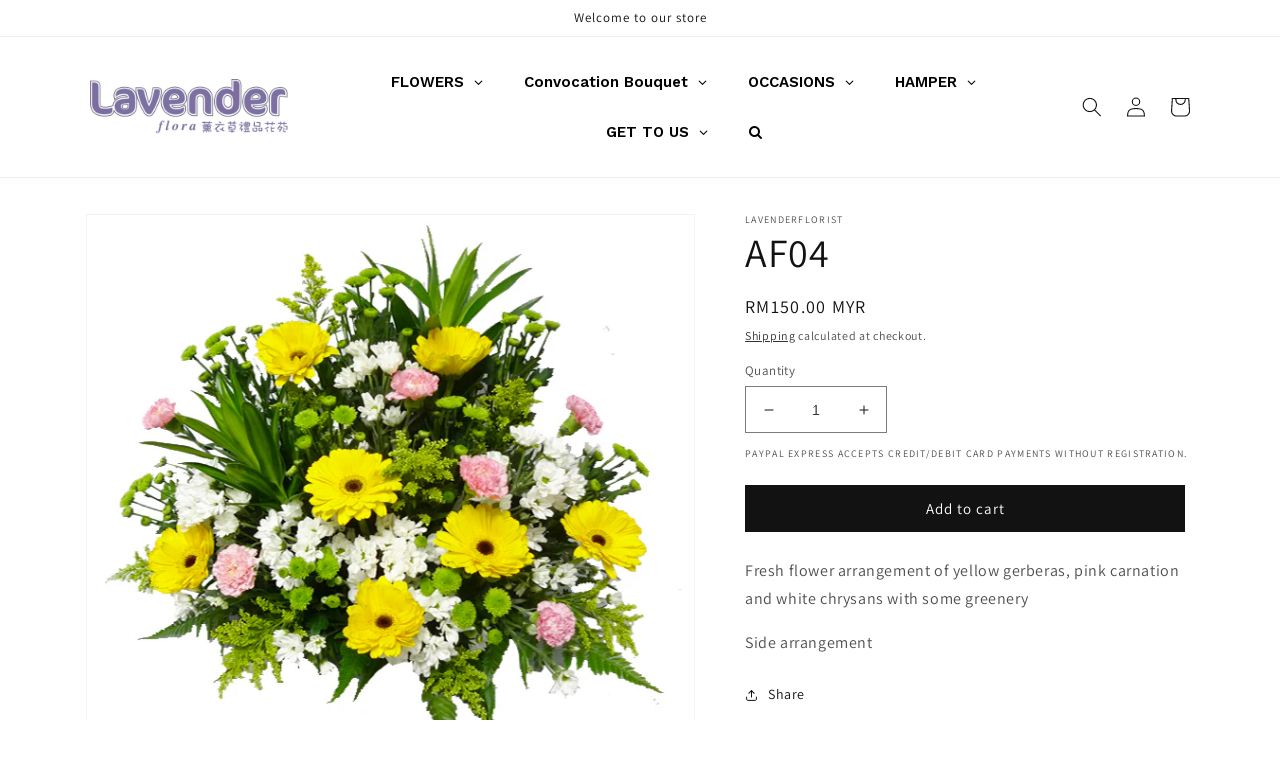

--- FILE ---
content_type: text/html; charset=utf-8
request_url: https://lavenderflora.com/products/1503
body_size: 27457
content:
<!doctype html>
<html class="no-js" lang="en">
  <head>
    <meta charset="utf-8">
    <meta http-equiv="X-UA-Compatible" content="IE=edge">
    <meta name="viewport" content="width=device-width,initial-scale=1">
    <meta name="theme-color" content="">
    <link rel="canonical" href="https://lavenderflora.com/products/1503">
    <link rel="preconnect" href="https://cdn.shopify.com" crossorigin><link rel="preconnect" href="https://fonts.shopifycdn.com" crossorigin><title>
      AF04
 &ndash; lavenderflorist</title>

    
      <meta name="description" content="Fresh flower arrangement of yellow gerberas, pink carnation and white chrysans with some greenery  Side arrangement ">
    

    

<meta property="og:site_name" content="lavenderflorist">
<meta property="og:url" content="https://lavenderflora.com/products/1503">
<meta property="og:title" content="AF04">
<meta property="og:type" content="product">
<meta property="og:description" content="Fresh flower arrangement of yellow gerberas, pink carnation and white chrysans with some greenery  Side arrangement "><meta property="og:image" content="http://lavenderflora.com/cdn/shop/products/i6gxSyhw1630462316.jpg?v=1658737686">
  <meta property="og:image:secure_url" content="https://lavenderflora.com/cdn/shop/products/i6gxSyhw1630462316.jpg?v=1658737686">
  <meta property="og:image:width" content="643">
  <meta property="og:image:height" content="600"><meta property="og:price:amount" content="150.00">
  <meta property="og:price:currency" content="MYR"><meta name="twitter:card" content="summary_large_image">
<meta name="twitter:title" content="AF04">
<meta name="twitter:description" content="Fresh flower arrangement of yellow gerberas, pink carnation and white chrysans with some greenery  Side arrangement ">


    <script src="//lavenderflora.com/cdn/shop/t/1/assets/global.js?v=24850326154503943211658230909" defer="defer"></script>
    <script>window.performance && window.performance.mark && window.performance.mark('shopify.content_for_header.start');</script><meta id="shopify-digital-wallet" name="shopify-digital-wallet" content="/62049616030/digital_wallets/dialog">
<meta name="shopify-checkout-api-token" content="07044b55326b985bc8fac0cf47d9d294">
<meta id="in-context-paypal-metadata" data-shop-id="62049616030" data-venmo-supported="false" data-environment="production" data-locale="en_US" data-paypal-v4="true" data-currency="MYR">
<link rel="alternate" type="application/json+oembed" href="https://lavenderflora.com/products/1503.oembed">
<script async="async" src="/checkouts/internal/preloads.js?locale=en-MY"></script>
<script id="shopify-features" type="application/json">{"accessToken":"07044b55326b985bc8fac0cf47d9d294","betas":["rich-media-storefront-analytics"],"domain":"lavenderflora.com","predictiveSearch":true,"shopId":62049616030,"locale":"en"}</script>
<script>var Shopify = Shopify || {};
Shopify.shop = "lavenderflorist.myshopify.com";
Shopify.locale = "en";
Shopify.currency = {"active":"MYR","rate":"1.0"};
Shopify.country = "MY";
Shopify.theme = {"name":"Dawn","id":131022520478,"schema_name":"Dawn","schema_version":"6.0.2","theme_store_id":887,"role":"main"};
Shopify.theme.handle = "null";
Shopify.theme.style = {"id":null,"handle":null};
Shopify.cdnHost = "lavenderflora.com/cdn";
Shopify.routes = Shopify.routes || {};
Shopify.routes.root = "/";</script>
<script type="module">!function(o){(o.Shopify=o.Shopify||{}).modules=!0}(window);</script>
<script>!function(o){function n(){var o=[];function n(){o.push(Array.prototype.slice.apply(arguments))}return n.q=o,n}var t=o.Shopify=o.Shopify||{};t.loadFeatures=n(),t.autoloadFeatures=n()}(window);</script>
<script id="shop-js-analytics" type="application/json">{"pageType":"product"}</script>
<script defer="defer" async type="module" src="//lavenderflora.com/cdn/shopifycloud/shop-js/modules/v2/client.init-shop-cart-sync_CGREiBkR.en.esm.js"></script>
<script defer="defer" async type="module" src="//lavenderflora.com/cdn/shopifycloud/shop-js/modules/v2/chunk.common_Bt2Up4BP.esm.js"></script>
<script type="module">
  await import("//lavenderflora.com/cdn/shopifycloud/shop-js/modules/v2/client.init-shop-cart-sync_CGREiBkR.en.esm.js");
await import("//lavenderflora.com/cdn/shopifycloud/shop-js/modules/v2/chunk.common_Bt2Up4BP.esm.js");

  window.Shopify.SignInWithShop?.initShopCartSync?.({"fedCMEnabled":true,"windoidEnabled":true});

</script>
<script>(function() {
  var isLoaded = false;
  function asyncLoad() {
    if (isLoaded) return;
    isLoaded = true;
    var urls = ["https:\/\/app.popt.in\/pixel.js?id=9ee8384dc0d64\u0026shop=lavenderflorist.myshopify.com","https:\/\/sbzstag.cirkleinc.com\/?shop=lavenderflorist.myshopify.com"];
    for (var i = 0; i < urls.length; i++) {
      var s = document.createElement('script');
      s.type = 'text/javascript';
      s.async = true;
      s.src = urls[i];
      var x = document.getElementsByTagName('script')[0];
      x.parentNode.insertBefore(s, x);
    }
  };
  if(window.attachEvent) {
    window.attachEvent('onload', asyncLoad);
  } else {
    window.addEventListener('load', asyncLoad, false);
  }
})();</script>
<script id="__st">var __st={"a":62049616030,"offset":28800,"reqid":"6c4b4c5f-d110-43d3-9238-be2ed687235f-1762585596","pageurl":"lavenderflora.com\/products\/1503","u":"d5d1f6941fe6","p":"product","rtyp":"product","rid":7267198861470};</script>
<script>window.ShopifyPaypalV4VisibilityTracking = true;</script>
<script id="captcha-bootstrap">!function(){'use strict';const t='contact',e='account',n='new_comment',o=[[t,t],['blogs',n],['comments',n],[t,'customer']],c=[[e,'customer_login'],[e,'guest_login'],[e,'recover_customer_password'],[e,'create_customer']],r=t=>t.map((([t,e])=>`form[action*='/${t}']:not([data-nocaptcha='true']) input[name='form_type'][value='${e}']`)).join(','),a=t=>()=>t?[...document.querySelectorAll(t)].map((t=>t.form)):[];function s(){const t=[...o],e=r(t);return a(e)}const i='password',u='form_key',d=['recaptcha-v3-token','g-recaptcha-response','h-captcha-response',i],f=()=>{try{return window.sessionStorage}catch{return}},m='__shopify_v',_=t=>t.elements[u];function p(t,e,n=!1){try{const o=window.sessionStorage,c=JSON.parse(o.getItem(e)),{data:r}=function(t){const{data:e,action:n}=t;return t[m]||n?{data:e,action:n}:{data:t,action:n}}(c);for(const[e,n]of Object.entries(r))t.elements[e]&&(t.elements[e].value=n);n&&o.removeItem(e)}catch(o){console.error('form repopulation failed',{error:o})}}const l='form_type',E='cptcha';function T(t){t.dataset[E]=!0}const w=window,h=w.document,L='Shopify',v='ce_forms',y='captcha';let A=!1;((t,e)=>{const n=(g='f06e6c50-85a8-45c8-87d0-21a2b65856fe',I='https://cdn.shopify.com/shopifycloud/storefront-forms-hcaptcha/ce_storefront_forms_captcha_hcaptcha.v1.5.2.iife.js',D={infoText:'Protected by hCaptcha',privacyText:'Privacy',termsText:'Terms'},(t,e,n)=>{const o=w[L][v],c=o.bindForm;if(c)return c(t,g,e,D).then(n);var r;o.q.push([[t,g,e,D],n]),r=I,A||(h.body.append(Object.assign(h.createElement('script'),{id:'captcha-provider',async:!0,src:r})),A=!0)});var g,I,D;w[L]=w[L]||{},w[L][v]=w[L][v]||{},w[L][v].q=[],w[L][y]=w[L][y]||{},w[L][y].protect=function(t,e){n(t,void 0,e),T(t)},Object.freeze(w[L][y]),function(t,e,n,w,h,L){const[v,y,A,g]=function(t,e,n){const i=e?o:[],u=t?c:[],d=[...i,...u],f=r(d),m=r(i),_=r(d.filter((([t,e])=>n.includes(e))));return[a(f),a(m),a(_),s()]}(w,h,L),I=t=>{const e=t.target;return e instanceof HTMLFormElement?e:e&&e.form},D=t=>v().includes(t);t.addEventListener('submit',(t=>{const e=I(t);if(!e)return;const n=D(e)&&!e.dataset.hcaptchaBound&&!e.dataset.recaptchaBound,o=_(e),c=g().includes(e)&&(!o||!o.value);(n||c)&&t.preventDefault(),c&&!n&&(function(t){try{if(!f())return;!function(t){const e=f();if(!e)return;const n=_(t);if(!n)return;const o=n.value;o&&e.removeItem(o)}(t);const e=Array.from(Array(32),(()=>Math.random().toString(36)[2])).join('');!function(t,e){_(t)||t.append(Object.assign(document.createElement('input'),{type:'hidden',name:u})),t.elements[u].value=e}(t,e),function(t,e){const n=f();if(!n)return;const o=[...t.querySelectorAll(`input[type='${i}']`)].map((({name:t})=>t)),c=[...d,...o],r={};for(const[a,s]of new FormData(t).entries())c.includes(a)||(r[a]=s);n.setItem(e,JSON.stringify({[m]:1,action:t.action,data:r}))}(t,e)}catch(e){console.error('failed to persist form',e)}}(e),e.submit())}));const S=(t,e)=>{t&&!t.dataset[E]&&(n(t,e.some((e=>e===t))),T(t))};for(const o of['focusin','change'])t.addEventListener(o,(t=>{const e=I(t);D(e)&&S(e,y())}));const B=e.get('form_key'),M=e.get(l),P=B&&M;t.addEventListener('DOMContentLoaded',(()=>{const t=y();if(P)for(const e of t)e.elements[l].value===M&&p(e,B);[...new Set([...A(),...v().filter((t=>'true'===t.dataset.shopifyCaptcha))])].forEach((e=>S(e,t)))}))}(h,new URLSearchParams(w.location.search),n,t,e,['guest_login'])})(!0,!0)}();</script>
<script integrity="sha256-52AcMU7V7pcBOXWImdc/TAGTFKeNjmkeM1Pvks/DTgc=" data-source-attribution="shopify.loadfeatures" defer="defer" src="//lavenderflora.com/cdn/shopifycloud/storefront/assets/storefront/load_feature-81c60534.js" crossorigin="anonymous"></script>
<script data-source-attribution="shopify.dynamic_checkout.dynamic.init">var Shopify=Shopify||{};Shopify.PaymentButton=Shopify.PaymentButton||{isStorefrontPortableWallets:!0,init:function(){window.Shopify.PaymentButton.init=function(){};var t=document.createElement("script");t.src="https://lavenderflora.com/cdn/shopifycloud/portable-wallets/latest/portable-wallets.en.js",t.type="module",document.head.appendChild(t)}};
</script>
<script data-source-attribution="shopify.dynamic_checkout.buyer_consent">
  function portableWalletsHideBuyerConsent(e){var t=document.getElementById("shopify-buyer-consent"),n=document.getElementById("shopify-subscription-policy-button");t&&n&&(t.classList.add("hidden"),t.setAttribute("aria-hidden","true"),n.removeEventListener("click",e))}function portableWalletsShowBuyerConsent(e){var t=document.getElementById("shopify-buyer-consent"),n=document.getElementById("shopify-subscription-policy-button");t&&n&&(t.classList.remove("hidden"),t.removeAttribute("aria-hidden"),n.addEventListener("click",e))}window.Shopify?.PaymentButton&&(window.Shopify.PaymentButton.hideBuyerConsent=portableWalletsHideBuyerConsent,window.Shopify.PaymentButton.showBuyerConsent=portableWalletsShowBuyerConsent);
</script>
<script data-source-attribution="shopify.dynamic_checkout.cart.bootstrap">document.addEventListener("DOMContentLoaded",(function(){function t(){return document.querySelector("shopify-accelerated-checkout-cart, shopify-accelerated-checkout")}if(t())Shopify.PaymentButton.init();else{new MutationObserver((function(e,n){t()&&(Shopify.PaymentButton.init(),n.disconnect())})).observe(document.body,{childList:!0,subtree:!0})}}));
</script>
<link id="shopify-accelerated-checkout-styles" rel="stylesheet" media="screen" href="https://lavenderflora.com/cdn/shopifycloud/portable-wallets/latest/accelerated-checkout-backwards-compat.css" crossorigin="anonymous">
<style id="shopify-accelerated-checkout-cart">
        #shopify-buyer-consent {
  margin-top: 1em;
  display: inline-block;
  width: 100%;
}

#shopify-buyer-consent.hidden {
  display: none;
}

#shopify-subscription-policy-button {
  background: none;
  border: none;
  padding: 0;
  text-decoration: underline;
  font-size: inherit;
  cursor: pointer;
}

#shopify-subscription-policy-button::before {
  box-shadow: none;
}

      </style>
<script id="sections-script" data-sections="product-recommendations,header,footer" defer="defer" src="//lavenderflora.com/cdn/shop/t/1/compiled_assets/scripts.js?644"></script>
<script>window.performance && window.performance.mark && window.performance.mark('shopify.content_for_header.end');</script>


    <style data-shopify>
      @font-face {
  font-family: Assistant;
  font-weight: 400;
  font-style: normal;
  font-display: swap;
  src: url("//lavenderflora.com/cdn/fonts/assistant/assistant_n4.9120912a469cad1cc292572851508ca49d12e768.woff2") format("woff2"),
       url("//lavenderflora.com/cdn/fonts/assistant/assistant_n4.6e9875ce64e0fefcd3f4446b7ec9036b3ddd2985.woff") format("woff");
}

      @font-face {
  font-family: Assistant;
  font-weight: 700;
  font-style: normal;
  font-display: swap;
  src: url("//lavenderflora.com/cdn/fonts/assistant/assistant_n7.bf44452348ec8b8efa3aa3068825305886b1c83c.woff2") format("woff2"),
       url("//lavenderflora.com/cdn/fonts/assistant/assistant_n7.0c887fee83f6b3bda822f1150b912c72da0f7b64.woff") format("woff");
}

      
      
      @font-face {
  font-family: Assistant;
  font-weight: 400;
  font-style: normal;
  font-display: swap;
  src: url("//lavenderflora.com/cdn/fonts/assistant/assistant_n4.9120912a469cad1cc292572851508ca49d12e768.woff2") format("woff2"),
       url("//lavenderflora.com/cdn/fonts/assistant/assistant_n4.6e9875ce64e0fefcd3f4446b7ec9036b3ddd2985.woff") format("woff");
}


      :root {
        --font-body-family: Assistant, sans-serif;
        --font-body-style: normal;
        --font-body-weight: 400;
        --font-body-weight-bold: 700;

        --font-heading-family: Assistant, sans-serif;
        --font-heading-style: normal;
        --font-heading-weight: 400;

        --font-body-scale: 1.0;
        --font-heading-scale: 1.0;

        --color-base-text: 18, 18, 18;
        --color-shadow: 18, 18, 18;
        --color-base-background-1: 255, 255, 255;
        --color-base-background-2: 243, 243, 243;
        --color-base-solid-button-labels: 255, 255, 255;
        --color-base-outline-button-labels: 18, 18, 18;
        --color-base-accent-1: 18, 18, 18;
        --color-base-accent-2: 255, 176, 132;
        --payment-terms-background-color: #ffffff;

        --gradient-base-background-1: #ffffff;
        --gradient-base-background-2: #f3f3f3;
        --gradient-base-accent-1: linear-gradient(294deg, rgba(240, 110, 105, 1), rgba(249, 208, 163, 1) 100%);
        --gradient-base-accent-2: #ffb084;

        --media-padding: px;
        --media-border-opacity: 0.05;
        --media-border-width: 1px;
        --media-radius: 0px;
        --media-shadow-opacity: 0.0;
        --media-shadow-horizontal-offset: 0px;
        --media-shadow-vertical-offset: 4px;
        --media-shadow-blur-radius: 5px;
        --media-shadow-visible: 0;

        --page-width: 120rem;
        --page-width-margin: 0rem;

        --card-image-padding: 0.0rem;
        --card-corner-radius: 0.0rem;
        --card-text-alignment: left;
        --card-border-width: 0.0rem;
        --card-border-opacity: 0.1;
        --card-shadow-opacity: 0.0;
        --card-shadow-visible: 0;
        --card-shadow-horizontal-offset: 0.0rem;
        --card-shadow-vertical-offset: 0.4rem;
        --card-shadow-blur-radius: 0.5rem;

        --badge-corner-radius: 4.0rem;

        --popup-border-width: 1px;
        --popup-border-opacity: 0.1;
        --popup-corner-radius: 0px;
        --popup-shadow-opacity: 0.0;
        --popup-shadow-horizontal-offset: 0px;
        --popup-shadow-vertical-offset: 4px;
        --popup-shadow-blur-radius: 5px;

        --drawer-border-width: 1px;
        --drawer-border-opacity: 0.1;
        --drawer-shadow-opacity: 0.0;
        --drawer-shadow-horizontal-offset: 0px;
        --drawer-shadow-vertical-offset: 4px;
        --drawer-shadow-blur-radius: 5px;

        --spacing-sections-desktop: 0px;
        --spacing-sections-mobile: 0px;

        --grid-desktop-vertical-spacing: 8px;
        --grid-desktop-horizontal-spacing: 8px;
        --grid-mobile-vertical-spacing: 4px;
        --grid-mobile-horizontal-spacing: 4px;

        --text-boxes-border-opacity: 0.1;
        --text-boxes-border-width: 0px;
        --text-boxes-radius: 0px;
        --text-boxes-shadow-opacity: 0.0;
        --text-boxes-shadow-visible: 0;
        --text-boxes-shadow-horizontal-offset: 0px;
        --text-boxes-shadow-vertical-offset: 4px;
        --text-boxes-shadow-blur-radius: 5px;

        --buttons-radius: 0px;
        --buttons-radius-outset: 0px;
        --buttons-border-width: 1px;
        --buttons-border-opacity: 1.0;
        --buttons-shadow-opacity: 0.0;
        --buttons-shadow-visible: 0;
        --buttons-shadow-horizontal-offset: 0px;
        --buttons-shadow-vertical-offset: 4px;
        --buttons-shadow-blur-radius: 5px;
        --buttons-border-offset: 0px;

        --inputs-radius: 0px;
        --inputs-border-width: 1px;
        --inputs-border-opacity: 0.55;
        --inputs-shadow-opacity: 0.0;
        --inputs-shadow-horizontal-offset: 0px;
        --inputs-margin-offset: 0px;
        --inputs-shadow-vertical-offset: 4px;
        --inputs-shadow-blur-radius: 5px;
        --inputs-radius-outset: 0px;

        --variant-pills-radius: 40px;
        --variant-pills-border-width: 1px;
        --variant-pills-border-opacity: 0.55;
        --variant-pills-shadow-opacity: 0.0;
        --variant-pills-shadow-horizontal-offset: 0px;
        --variant-pills-shadow-vertical-offset: 4px;
        --variant-pills-shadow-blur-radius: 5px;
      }

      *,
      *::before,
      *::after {
        box-sizing: inherit;
      }

      html {
        box-sizing: border-box;
        font-size: calc(var(--font-body-scale) * 62.5%);
        height: 100%;
      }

      body {
        display: grid;
        grid-template-rows: auto auto 1fr auto;
        grid-template-columns: 100%;
        min-height: 100%;
        margin: 0;
        font-size: 1.5rem;
        letter-spacing: 0.06rem;
        line-height: calc(1 + 0.8 / var(--font-body-scale));
        font-family: var(--font-body-family);
        font-style: var(--font-body-style);
        font-weight: var(--font-body-weight);
      }

      @media screen and (min-width: 750px) {
        body {
          font-size: 1.6rem;
        }
      }
    </style>

    <link href="//lavenderflora.com/cdn/shop/t/1/assets/base.css?v=110302123013870902541739691190" rel="stylesheet" type="text/css" media="all" />
<link rel="preload" as="font" href="//lavenderflora.com/cdn/fonts/assistant/assistant_n4.9120912a469cad1cc292572851508ca49d12e768.woff2" type="font/woff2" crossorigin><link rel="preload" as="font" href="//lavenderflora.com/cdn/fonts/assistant/assistant_n4.9120912a469cad1cc292572851508ca49d12e768.woff2" type="font/woff2" crossorigin><link rel="stylesheet" href="//lavenderflora.com/cdn/shop/t/1/assets/component-predictive-search.css?v=165644661289088488651658230905" media="print" onload="this.media='all'"><script>document.documentElement.className = document.documentElement.className.replace('no-js', 'js');
    if (Shopify.designMode) {
      document.documentElement.classList.add('shopify-design-mode');
    }
    </script>
  <!-- BEGIN app block: shopify://apps/globo-mega-menu/blocks/app-embed/7a00835e-fe40-45a5-a615-2eb4ab697b58 -->
<link href="//cdn.shopify.com/extensions/019a5d48-6142-7a15-af04-5c8bbba4a5fe/menufrontend-281/assets/main-navigation-styles.min.css" rel="stylesheet" type="text/css" media="all" />
<link href="//cdn.shopify.com/extensions/019a5d48-6142-7a15-af04-5c8bbba4a5fe/menufrontend-281/assets/theme-styles.min.css" rel="stylesheet" type="text/css" media="all" />
<script type="text/javascript" hs-ignore data-cookieconsent="ignore" data-ccm-injected>
document.getElementsByTagName('html')[0].classList.add('globo-menu-loading');
window.GloboMenuConfig = window.GloboMenuConfig || {}
window.GloboMenuConfig.curLocale = "en";
window.GloboMenuConfig.shop = "lavenderflorist.myshopify.com";
window.GloboMenuConfig.GloboMenuLocale = "en";
window.GloboMenuConfig.locale = "en";
window.menuRootUrl = "";
window.GloboMenuCustomer = false;
window.GloboMenuAssetsUrl = 'https://cdn.shopify.com/extensions/019a5d48-6142-7a15-af04-5c8bbba4a5fe/menufrontend-281/assets/';
window.GloboMenuFilesUrl = '//lavenderflora.com/cdn/shop/files/';
window.GloboMenuLinklists = {"main-menu": [{'url' :"\/", 'title': "Home"},{'url' :"\/collections\/christmas-hamper-2024\/christmas", 'title': "Christmas Hamper- 2024"},{'url' :"\/", 'title': "Fresh Flowers Bouquet"},{'url' :"\/", 'title': "Flowers Arrangement"},{'url' :"#", 'title': "Occasions"},{'url' :"#", 'title': "Basket Gift"},{'url' :"\/pages\/contact", 'title': "Contact"}],"footer": [{'url' :"\/pages\/about-us", 'title': "About Us"},{'url' :"\/pages\/faq", 'title': "FAQs"},{'url' :"\/pages\/terms-conditions", 'title': "Terms \u0026 Conditions"},{'url' :"\/pages\/delivery-information", 'title': "Delivery Information"},{'url' :"\/pages\/return-refund-policy", 'title': "Return \u0026 Refund Policy"},{'url' :"\/pages\/privacy-policy", 'title': "Privacy Policy"}],"customer-service": [{'url' :"\/pages\/contact", 'title': "Contact Us"}],"hand-bouquet": [{'url' :"\/collections\/rose-bouquet\/Roes-Bouquet", 'title': "Rose Bouquet"}],"extras": [{'url' :"\/collections\/latest", 'title': "Latest Products"},{'url' :"\/collections\/bestseller", 'title': "Bestseller"}],"2023-raya-hamper": [{'url' :"\/products\/ry23-05", 'title': "RY23-03"},{'url' :"\/products\/ry23-6", 'title': "RY23-04"}],"2023-raya-hamper-1": [{'url' :"\/products\/ry23-05", 'title': "RY23-05"}],"customer-account-main-menu": [{'url' :"\/", 'title': "Shop"},{'url' :"https:\/\/shopify.com\/62049616030\/account\/orders?locale=en\u0026region_country=MY", 'title': "Orders"}],"christmas-hamper-2024": [{'url' :"\/collections\/christmas-hamper-2024", 'title': "Christmas Hamper- 2024"}]}
window.GloboMenuConfig.is_app_embedded = true;
</script>

<script hs-ignore data-cookieconsent="ignore" data-ccm-injected type="text/javascript">
  window.GloboMenus = window.GloboMenus || [];
  var menuKey = "30935";
  window.GloboMenus[menuKey] = window.GloboMenus[menuKey] || {};
  window.GloboMenus[menuKey].id = menuKey;window.GloboMenus[menuKey].replacement = {"type":"auto"};window.GloboMenus[menuKey].type = "main";
  window.GloboMenus[menuKey].schedule = {"enable":false,"from":"0","to":"0"};
  window.GloboMenus[menuKey].settings ={"font":{"tab_fontsize":11,"menu_fontsize":15,"tab_fontfamily":"Work Sans","tab_fontweight":"500","menu_fontfamily":"Work Sans","menu_fontweight":"600","tab_fontfamily_2":"Lato","menu_fontfamily_2":"Lato","submenu_text_fontsize":"11","tab_fontfamily_custom":false,"menu_fontfamily_custom":false,"submenu_text_fontfamily":"Work Sans","submenu_text_fontweight":"500","submenu_heading_fontsize":"11","submenu_text_fontfamily_2":"Arimo","submenu_heading_fontfamily":"Work Sans","submenu_heading_fontweight":"regular","submenu_description_fontsize":"12","submenu_heading_fontfamily_2":"Bitter","submenu_description_fontfamily":"Work Sans","submenu_description_fontweight":"400","submenu_text_fontfamily_custom":false,"submenu_description_fontfamily_2":"Indie Flower","submenu_heading_fontfamily_custom":false,"submenu_description_fontfamily_custom":false},"color":{"menu_text":"rgba(0, 0, 0, 1)","menu_border":"rgba(255, 255, 255, 1)","submenu_text":"rgba(0, 0, 0, 1)","atc_text_color":"#FFFFFF","submenu_border":"#d1d1d1","menu_background":"rgba(255, 255, 255, 1)","menu_text_hover":"rgba(125, 110, 162, 1)","sale_text_color":"#ffffff","submenu_heading":"rgba(106, 106, 106, 1)","tab_heading_color":"#202020","soldout_text_color":"#757575","submenu_background":"#ffffff","submenu_text_hover":"#000000","submenu_description":"#969696","atc_background_color":"#1F1F1F","atc_text_color_hover":"#FFFFFF","tab_background_hover":"#d9d9d9","menu_background_hover":"rgba(255, 255, 255, 1)","sale_background_color":"#ec523e","soldout_background_color":"#d5d5d5","tab_heading_active_color":"#000000","submenu_description_hover":"rgba(125, 110, 162, 1)","atc_background_color_hover":"#000000"},"general":{"align":"center","login":false,"border":true,"logout":false,"search":true,"account":false,"trigger":"hover","register":false,"atcButton":true,"max_width":null,"indicators":true,"responsive":"768","transition":"fade","orientation":null,"menu_padding":"20","carousel_loop":true,"mobile_border":true,"mobile_trigger":"click_toggle","submenu_border":true,"tab_lineheight":"50","menu_lineheight":"50","lazy_load_enable":true,"transition_delay":"150","transition_speed":"300","submenu_max_width":null,"carousel_auto_play":true,"dropdown_lineheight":"50","linklist_lineheight":"30","mobile_sticky_header":true,"desktop_sticky_header":true,"mobile_hide_linklist_submenu":false},"language":{"name":"Name","sale":"Sale","send":"Send","view":"View details","email":"Email","phone":"Phone Number","search":"Search for...","message":"Message","sold_out":"Sold out","add_to_cart":"Add to cart"}};
  window.GloboMenus[menuKey].itemsLength = 5;
</script><script type="template/html" id="globoMenu30935HTML"><ul class="gm-menu gm-menu-30935 gm-bordered gm-mobile-bordered gm-has-retractor gm-submenu-align-center gm-menu-trigger-hover gm-transition-fade" data-menu-id="30935" data-transition-speed="300" data-transition-delay="150">
<li data-gmmi="0" data-gmdi="0" class="gm-item gm-level-0 gm-has-submenu gm-submenu-dropdown gm-submenu-align-center"><a class="gm-target" title="FLOWERS"><span class="gm-text">FLOWERS</span><span class="gm-retractor"></span></a><ul class="gm-submenu gm-dropdown gm-submenu-bordered gm-orientation-vertical ">
<li class="gm-item"><a class="gm-target" title="Mix Bouquet" href="/collections/mixed-bouquet"><span class="gm-text">Mix Bouquet</span></a>
</li>
<li class="gm-item"><a class="gm-target" title="Rose Bouquet" href="/collections/rose-bouquet-1"><span class="gm-text">Rose Bouquet</span></a>
</li>
<li class="gm-item"><a class="gm-target" title="Carnation Bouquet" href="/collections/carnation-bouquet"><span class="gm-text">Carnation Bouquet</span></a>
</li>
<li class="gm-item"><a class="gm-target" title="Lilies Bouquet" href="/collections/lilies-bouquet"><span class="gm-text">Lilies Bouquet</span></a>
</li>
<li class="gm-item"><a class="gm-target" title="Gerberas Bouquet" href="/collections/gerberas-bouquet"><span class="gm-text">Gerberas Bouquet</span></a>
</li>
<li class="gm-item"><a class="gm-target" title="Sunflower Bouquet 2025" href="/collections/sunflower-bouquet-2025"><span class="gm-text">Sunflower Bouquet 2025</span></a>
</li>
<li class="gm-item"><a class="gm-target" title="Tulips Bouquet 2025" href="/collections/tulips-bouquet-2025"><span class="gm-text">Tulips Bouquet 2025</span></a>
</li></ul></li>

<li data-gmmi="1" data-gmdi="1" class="gm-item gm-level-0 gm-has-submenu gm-submenu-dropdown gm-submenu-align-center"><a class="gm-target" title="Convocation Bouquet"><span class="gm-text">Convocation Bouquet</span><span class="gm-retractor"></span></a><ul class="gm-submenu gm-dropdown gm-submenu-bordered gm-orientation-vertical ">
<li class="gm-item"><a class="gm-target" title="Convo Fresh Bouquet" href="/collections/convocation"><span class="gm-text">Convo Fresh Bouquet</span></a>
</li>
<li class="gm-item"><a class="gm-target" title="Soap &amp; Artificial Convocation Bouquet" href="/collections/soap-artificial-convo-bouquet-2025"><span class="gm-text">Soap & Artificial Convocation Bouquet</span></a>
</li></ul></li>

<li data-gmmi="2" data-gmdi="2" class="gm-item gm-level-0 gm-has-submenu gm-submenu-mega gm-submenu-align-full"><a class="gm-target" title="OCCASIONS"><span class="gm-text">OCCASIONS</span><span class="gm-retractor"></span></a><div 
      class="gm-submenu gm-mega gm-submenu-bordered" 
      style=""
    ><div style="" class="submenu-background"></div>
      <ul class="gm-grid">
<li class="gm-item gm-grid-item gmcol-3 gm-has-submenu"><ul style="--columns:1" class="gm-links">
<li class="gm-item gm-heading"><div class="gm-target" title="QUICKLINKS"><span class="gm-text">QUICKLINKS</span></div>
</li>
<li class="gm-item"><a class="gm-target" title="ANNIVERSARY" href="/collections/anniversary-bouquet"><span class="gm-text">ANNIVERSARY</span></a>
</li>
<li class="gm-item"><a class="gm-target" title="BIRTHDAY" href="/collections/birthday-bouquet"><span class="gm-text">BIRTHDAY</span></a>
</li>
<li class="gm-item"><a class="gm-target" title="GRAND OPENING" href="/collections/official-opening"><span class="gm-text">GRAND OPENING</span></a>
</li>
<li class="gm-item"><a class="gm-target" title="CONDOLENCES / FUNERAL" href="/collections/condolence"><span class="gm-text">CONDOLENCES / FUNERAL</span></a>
</li>
<li class="gm-item"><a class="gm-target" title="BRIDAL BOUQUET" href="/collections/bridal-bouquet"><span class="gm-text">BRIDAL BOUQUET</span></a>
</li></ul>
</li>
<li class="gm-item gm-hidden-mobile gm-grid-item gmcol-3">
    <div class="gm-image"  style="--gm-item-image-width:auto">
      <a title="" href=""><img
            srcSet="[data-uri]"
            data-sizes="auto"
            data-src="//lavenderflora.com/cdn/shop/files/1705299216_0_{width}x.png?v=12434687631776856466"
            width=""
            height=""
            data-widths="[40, 100, 140, 180, 250, 260, 275, 305, 440, 610, 720, 930, 1080, 1200, 1640, 2048]"
            class="gmlazyload "
            alt=""
          /></a>
    </div>
  </li>
<li class="gm-item gm-grid-item gmcol-3 gm-has-submenu"><ul style="--columns:1" class="gm-links">
<li class="gm-item gm-heading"><div class="gm-target" title="GIFT"><span class="gm-text">GIFT</span></div>
</li>
<li class="gm-item"><a class="gm-target" title="FRESH FLOWER ARRANGEMENT" href="/collections/fresh-flower-arragement"><span class="gm-text">FRESH FLOWER ARRANGEMENT</span></a>
</li>
<li class="gm-item"><a class="gm-target" title="CHOCOLATE" href="/collections/chocolate-bouquet"><span class="gm-text">CHOCOLATE</span></a>
</li>
<li class="gm-item"><a class="gm-target" title="FRUITS" href="/collections/fruit-basket"><span class="gm-text">FRUITS</span></a>
</li>
<li class="gm-item"><a class="gm-target" title="FRUIT AND FLOWERS" href="/collections/fruit-flowers-basket"><span class="gm-text">FRUIT AND FLOWERS</span></a>
</li>
<li class="gm-item gm-hidden-desktop gm-hidden-mobile"><a class="gm-target" title="WELLNESS" href="/collections/wellness-basket"><span class="gm-text">WELLNESS</span></a>
</li>
<li class="gm-item"><a class="gm-target" title="Vase Arrangement" href="/collections/vase-arragement"><span class="gm-text">Vase Arrangement</span></a>
</li></ul>
</li>
<li class="gm-item gm-hidden-mobile gm-grid-item gmcol-3">
    <div class="gm-image"  style="--gm-item-image-width:auto">
      <a title="" href=""><img
            srcSet="[data-uri]"
            data-sizes="auto"
            data-src="//lavenderflora.com/cdn/shop/files/1705299317_0_{width}x.png?v=8092798065484181242"
            width=""
            height=""
            data-widths="[40, 100, 140, 180, 250, 260, 275, 305, 440, 610, 720, 930, 1080, 1200, 1640, 2048]"
            class="gmlazyload "
            alt=""
          /></a>
    </div>
  </li></ul>
    </div></li>

<li data-gmmi="3" data-gmdi="3" class="gm-item gm-level-0 gm-has-submenu gm-submenu-dropdown gm-submenu-align-left"><a class="gm-target" title="HAMPER"><span class="gm-text">HAMPER</span><span class="gm-retractor"></span></a><ul class="gm-submenu gm-dropdown gm-submenu-bordered gm-orientation-vertical ">
<li class="gm-item"><a class="gm-target" title="CHRISTMAS HAMPER" href="/collections/christmas-hamper-2024"><span class="gm-text">CHRISTMAS HAMPER</span></a>
</li>
<li class="gm-item"><a class="gm-target" title="CHINESE NEW YEAR HAPPER 2025" href="/collections/chinese-new-year-hamper-2025"><span class="gm-text">CHINESE NEW YEAR HAPPER 2025</span></a>
</li>
<li class="gm-item"><a class="gm-target" title="Raya Hamper 2025" href="/collections/raya-hamper-2025"><span class="gm-text">Raya Hamper 2025</span></a>
</li>
<li class="gm-item"><a class="gm-target" title="GAWAI HAMPER 2025" href="/collections/gawai-hamper-2025"><span class="gm-text">GAWAI HAMPER 2025</span></a>
</li></ul></li>

<li data-gmmi="4" data-gmdi="4" class="gm-item gm-level-0 gm-has-submenu gm-submenu-dropdown gm-submenu-align-left"><a class="gm-target" title="GET TO US"><span class="gm-text">GET TO US</span><span class="gm-retractor"></span></a><ul class="gm-submenu gm-dropdown gm-submenu-bordered gm-orientation-vertical ">
<li class="gm-item"><a class="gm-target" title="ABOUT US" href="/pages/about-us"><span class="gm-text">ABOUT US</span></a>
</li>
<li class="gm-item"><a class="gm-target" title="CONTACT US" href="/pages/contact"><span class="gm-text">CONTACT US</span></a>
</li>
<li class="gm-item"><a class="gm-target" title="FAQ" href="/pages/faq"><span class="gm-text">FAQ</span></a>
</li>
<li class="gm-item"><a class="gm-target" title="DELIVERY" href="/pages/delivery-information"><span class="gm-text">DELIVERY</span></a>
</li>
<li class="gm-item"><a class="gm-target" title="REFUND &amp; RETURN POLICY" href="/pages/return-refund-policy"><span class="gm-text">REFUND & RETURN POLICY</span></a>
</li>
<li class="gm-item"><a class="gm-target" title="TERMS &amp; CONDITIONS" href="/pages/terms-conditions"><span class="gm-text">TERMS & CONDITIONS</span></a>
</li></ul></li>
<li class="gm-item gm-level-0 searchItem gm-submenu-mega gm-submenu-align-right">
<a class="gm-target"><span class="gm-text"><i class="fa fa-search" aria-hidden="true"></i></span></a>
<div class="gm-submenu gm-search-form">
<form action="/search" method="get"><input autoComplete="off" placeholder="Search for..." name="q" type="text" value="" />
<button type="submit"><i class="fa fa-search" aria-hidden="true"></i></button>
</form>
</div>
</li></ul></script><style>
.gm-menu-installed .gm-menu.gm-menu-30935 {
  background-color: rgba(255, 255, 255, 1) !important;
  color: rgba(0, 0, 0, 1);
  font-family: "Work Sans", sans-serif;
  font-size: 11px;
}
.gm-menu-installed .gm-menu.gm-menu-30935.gm-bordered:not(.gm-menu-mobile):not(.gm-vertical) > .gm-level-0 + .gm-level-0 {
  border-left: 1px solid rgba(255, 255, 255, 1) !important;
}
.gm-menu-installed .gm-menu.gm-bordered.gm-vertical > .gm-level-0 + .gm-level-0:not(.searchItem),
.gm-menu-installed .gm-menu.gm-menu-30935.gm-mobile-bordered.gm-menu-mobile > .gm-level-0 + .gm-level-0:not(.searchItem){
  border-top: 1px solid rgba(255, 255, 255, 1) !important;
}
.gm-menu-installed .gm-menu.gm-menu-30935 .gm-item.gm-level-0 > .gm-target > .gm-text{
  font-family: "Work Sans", sans-serif !important;
}
.gm-menu-installed .gm-menu.gm-menu-30935 .gm-item.gm-level-0 > .gm-target{
  padding: 15px 20px !important;
  font-family: "Work Sans", sans-serif !important;
}

.gm-menu-mobile .gm-retractor:after {
  margin-right: 20px !important;
}

.gm-back-retractor:after {
  margin-left: 20px !important;
}

.gm-menu-installed .gm-menu.gm-menu-30935 .gm-item.gm-level-0 > .gm-target,
.gm-menu-installed .gm-menu.gm-menu-30935 .gm-item.gm-level-0 > .gm-target > .gm-icon,
.gm-menu-installed .gm-menu.gm-menu-30935 .gm-item.gm-level-0 > .gm-target > .gm-text,
.gm-menu-installed .gm-menu.gm-menu-30935 .gm-item.gm-level-0 > .gm-target > .gm-retractor {
  color: rgba(0, 0, 0, 1) !important;
  font-size: 15px !important;
  font-weight: 600 !important;
  font-style: normal !important;
  line-height: 20px !important;
}

.gm-menu.gm-menu-30935 .gm-submenu.gm-search-form input{
  line-height: 40px !important;
}

.gm-menu-installed .gm-menu.gm-menu-30935 .gm-item.gm-level-0.gm-active > .gm-target,
.gm-menu-installed .gm-menu.gm-menu-30935 .gm-item.gm-level-0:hover > .gm-target{
  background-color: rgba(255, 255, 255, 1) !important;
}

.gm-menu-installed .gm-menu.gm-menu-30935 .gm-item.gm-level-0.gm-active > .gm-target,
.gm-menu-installed .gm-menu.gm-menu-30935 .gm-item.gm-level-0.gm-active > .gm-target > .gm-icon,
.gm-menu-installed .gm-menu.gm-menu-30935 .gm-item.gm-level-0.gm-active > .gm-target > .gm-text,
.gm-menu-installed .gm-menu.gm-menu-30935 .gm-item.gm-level-0.gm-active > .gm-target > .gm-retractor,
.gm-menu-installed .gm-menu.gm-menu-30935 .gm-item.gm-level-0:hover > .gm-target,
.gm-menu-installed .gm-menu.gm-menu-30935 .gm-item.gm-level-0:hover > .gm-target > .gm-icon,
.gm-menu-installed .gm-menu.gm-menu-30935 .gm-item.gm-level-0:hover > .gm-target > .gm-text,
.gm-menu-installed .gm-menu.gm-menu-30935 .gm-item.gm-level-0:hover > .gm-target > .gm-retractor{
  color: rgba(125, 110, 162, 1) !important;
}

.gm-menu-installed .gm-menu.gm-menu-30935 .gm-submenu.gm-submenu-bordered:not(.gm-aliexpress) {
  border: 1px solid #d1d1d1 !important;
}

.gm-menu-installed .gm-menu.gm-menu-30935.gm-menu-mobile .gm-tabs > .gm-tab-links > .gm-item {
  border-top: 1px solid #d1d1d1 !important;
}

.gm-menu-installed .gm-menu.gm-menu-30935 .gm-tab-links > .gm-item.gm-active > .gm-target{
  background-color: #d9d9d9 !important;
}

.gm-menu-installed .gm-menu.gm-menu-30935 .gm-submenu.gm-mega,
.gm-menu-installed .gm-menu.gm-menu-30935 .gm-submenu.gm-search-form,
.gm-menu-installed .gm-menu.gm-menu-30935 .gm-submenu-aliexpress .gm-tab-links,
.gm-menu-installed .gm-menu.gm-menu-30935 .gm-submenu-aliexpress .gm-tab-content,
.gm-menu-installed .gm-menu.gm-menu-mobile.gm-submenu-open-style-slide.gm-menu-30935 .gm-submenu.gm-aliexpress,
.gm-menu-installed .gm-menu.gm-menu-mobile.gm-submenu-open-style-slide.gm-menu-30935 .gm-tab-panel,
.gm-menu-installed .gm-menu.gm-menu-mobile.gm-submenu-open-style-slide.gm-menu-30935 .gm-links .gm-links-group {
  background-color: #ffffff !important;
}
.gm-menu-installed .gm-menu.gm-menu-30935 .gm-submenu-bordered .gm-tabs-left > .gm-tab-links {
  border-right: 1px solid #d1d1d1 !important;
}
.gm-menu-installed .gm-menu.gm-menu-30935 .gm-submenu-bordered .gm-tabs-top > .gm-tab-links {
  border-bottom: 1px solid #d1d1d1 !important;
}
.gm-menu-installed .gm-menu.gm-menu-30935 .gm-submenu-bordered .gm-tabs-right > .gm-tab-links {
  border-left: 1px solid #d1d1d1 !important;
}
.gm-menu-installed .gm-menu.gm-menu-30935 .gm-tab-links > .gm-item > .gm-target,
.gm-menu-installed .gm-menu.gm-menu-30935 .gm-tab-links > .gm-item > .gm-target > .gm-text{
  font-family: "Work Sans", sans-serif;
  font-size: 11px;
  font-weight: 500;
  font-style: normal;
}
.gm-menu-installed .gm-menu.gm-menu-30935 .gm-tab-links > .gm-item > .gm-target > .gm-icon{
  font-size: 11px;
}
.gm-menu-installed .gm-menu.gm-menu-30935 .gm-tab-links > .gm-item > .gm-target,
.gm-menu-installed .gm-menu.gm-menu-30935 .gm-tab-links > .gm-item > .gm-target > .gm-text,
.gm-menu-installed .gm-menu.gm-menu-30935 .gm-tab-links > .gm-item > .gm-target > .gm-retractor,
.gm-menu-installed .gm-menu.gm-menu-30935 .gm-tab-links > .gm-item > .gm-target > .gm-icon,
.gm-menu-installed .gm-menu.gm-menu-mobile.gm-submenu-open-style-slide.gm-menu-30935 .gm-tabs .gm-tab-panel .gm-header > button > .gm-target,
.gm-menu-installed .gm-menu.gm-menu-mobile.gm-submenu-open-style-slide.gm-menu-30935 .gm-tabs .gm-tab-panel .gm-header > button > .gm-target > .gm-text,
.gm-menu-installed .gm-menu.gm-menu-mobile.gm-submenu-open-style-slide.gm-menu-30935 .gm-tabs .gm-tab-panel > .gm-header > button > .gm-back-retractor {
  color: #202020 !important;
}
.gm-menu-installed .gm-menu.gm-menu-30935 .gm-tab-links > .gm-item.gm-active > .gm-target,
.gm-menu-installed .gm-menu.gm-menu-30935 .gm-tab-links > .gm-item.gm-active > .gm-target > .gm-text,
.gm-menu-installed .gm-menu.gm-menu-30935 .gm-tab-links > .gm-item.gm-active > .gm-target > .gm-retractor,
.gm-menu-installed .gm-menu.gm-menu-30935 .gm-tab-links > .gm-item.gm-active > .gm-target > .gm-icon,
.gm-menu-installed .gm-menu.gm-menu-mobile.gm-submenu-open-style-slide.gm-menu-30935 .gm-tab-links > .gm-item > .gm-target:hover > .gm-text,
.gm-menu-installed .gm-menu.gm-menu-mobile.gm-submenu-open-style-slide.gm-menu-30935 .gm-tab-links > .gm-item > .gm-target:hover > .gm-retractor {
  color: #000000 !important;
}

.gm-menu-installed .gm-menu.gm-menu-30935 .gm-dropdown {
  background-color: #ffffff !important;
}
.gm-menu-installed .gm-menu.gm-menu-30935 .gm-dropdown > li > a,
.gm-menu-installed .gm-menu.gm-menu-mobile.gm-submenu-open-style-slide.gm-menu-30935 .gm-header > button > .gm-target {
  line-height: 20px !important;
}
.gm-menu-installed .gm-menu.gm-menu-30935 .gm-tab-links > li > a {
  line-height: 20px !important;
}
.gm-menu-installed .gm-menu.gm-menu-30935 .gm-links > li:not(.gm-heading) > a,
.gm-menu-installed .gm-menu.gm-menu-30935 .gm-links > .gm-links-group > li:not(.gm-heading) > a {
  line-height: 20px !important;
}
.gm-html-inner,
.gm-menu-installed .gm-menu.gm-menu-30935 .gm-submenu .gm-item .gm-target{
  color: rgba(0, 0, 0, 1) !important;
  font-family: "Work Sans", sans-serif !important;
  font-size: 11px !important;
  font-weight: 500 !important;
  font-style: normal !important;
}
.gm-menu-installed .gm-menu.gm-menu-mobile.gm-submenu-open-style-slide.gm-menu-30935 .gm-submenu .gm-item .gm-back-retractor  {
  color: rgba(0, 0, 0, 1) !important;
}
.gm-menu-installed .gm-menu.gm-menu-30935 .gm-submenu .gm-item .gm-target .gm-icon {
  font-size: 11px !important;
}
.gm-menu-installed .gm-menu.gm-menu-30935 .gm-submenu .gm-item .gm-heading,
.gm-menu-installed .gm-menu.gm-menu-30935 .gm-submenu .gm-item .gm-heading .gm-target{
  color: rgba(106, 106, 106, 1) !important;
  font-family: "Work Sans", sans-serif !important;
  font-size: 11px !important;
  font-weight: 400 !important;
  font-style: normal !important;
}
.gm-menu-installed .gm-menu.gm-menu-mobile.gm-submenu-open-style-slide.gm-menu-30935 .gm-submenu .gm-item .gm-heading .gm-back-retractor {
  color: rgba(106, 106, 106, 1) !important;
}
.gm-menu-installed .gm-menu.gm-menu-30935 .gm-submenu .gm-target:hover,
.gm-menu-installed .gm-menu.gm-menu-30935 .gm-submenu .gm-target:hover .gm-text,
.gm-menu-installed .gm-menu.gm-menu-30935 .gm-submenu .gm-target:hover .gm-icon,
.gm-menu-installed .gm-menu.gm-menu-30935 .gm-submenu .gm-target:hover .gm-retractor{
  color: #000000 !important;
}

.gm-menu-installed .gm-menu.gm-menu-mobile.gm-submenu-open-style-slide.gm-menu-30935 .gm-submenu .gm-target:hover .gm-text,
.gm-menu-installed .gm-menu.gm-menu-mobile.gm-submenu-open-style-slide.gm-menu-30935 .gm-submenu .gm-target:hover .gm-icon {
  color: rgba(0, 0, 0, 1) !important;
}

.gm-menu-installed .gm-menu.gm-menu-30935 .gm-submenu .gm-target:hover .gm-price {
  color: rgba(0, 0, 0, 1) !important;
}
.gm-menu-installed .gm-menu.gm-menu-30935 .gm-submenu .gm-target:hover .gm-old-price {
  color: #969696 !important;
}
.gm-menu-installed .gm-menu.gm-menu-30935 > .gm-item.gm-level-0 >.gm-target:hover > .gm-text > .gm-description,
.gm-menu-installed .gm-menu.gm-menu-30935 .gm-submenu .gm-target:hover > .gm-text > .gm-description {
  color: rgba(125, 110, 162, 1) !important;
}

.gm-menu-installed .gm-menu.gm-menu-30935 > .gm-item.gm-level-0 .gm-description,
.gm-menu-installed .gm-menu.gm-menu-30935 .gm-submenu .gm-item .gm-description {
  color: #969696 !important;
    font-family: "Work Sans", sans-serif !important;
  font-size: 12px !important;
  font-weight: 400 !important;
  font-style: normal !important;
  }
.gm-menu.gm-menu-30935 .gm-label.gm-sale-label{
  color: #ffffff !important;
  background: #ec523e !important;
}
.gm-menu.gm-menu-30935 .gm-label.gm-sold_out-label{
  color: #757575 !important;
  background: #d5d5d5 !important;
}

.theme_store_id_777 .drawer a, 
.drawer h3, 
.drawer .h3,
.theme_store_id_601.gm-menu-installed .gm-menu.gm-menu-30935 .gm-level-0 > a.icon-account,
.theme_store_id_601.gm-menu-installed .gm-menu.gm-menu-30935 .gm-level-0 > a.icon-search,
.theme_store_id_601 #nav.gm-menu.gm-menu-30935 .gm-level-0 > a,
.gm-menu-installed .gm-menu.gm-menu-30935 > .gm-level-0.gm-theme-li > a
.theme_store_id_601 #nav.gm-menu.gm-menu-30935 .gm-level-0 > select.currencies {
  color: rgba(0, 0, 0, 1) !important;
}

.theme_store_id_601 #nav.gm-menu.gm-menu-30935 .gm-level-0 > select.currencies > option {
  background-color: rgba(255, 255, 255, 1) !important;
}

.gm-menu-installed .gm-menu.gm-menu-30935 > .gm-level-0.gm-theme-li > a {
  font-family: "Work Sans", sans-serif !important;
  font-size: 15px !important;
}

.gm-menu.gm-menu-30935 .gm-product-atc input.gm-btn-atc{
  color: #FFFFFF !important;
  background-color: #1F1F1F !important;
  font-family: "Work Sans", sans-serif !important;
}

.gm-menu.gm-menu-30935 .gm-product-atc input.gm-btn-atc:hover{
  color: #FFFFFF !important;
  background-color: #000000 !important;
}

.gm-menu.gm-menu-30935.gm-transition-fade .gm-item>.gm-submenu {
  -webkit-transition-duration: 300ms;
  transition-duration: 300ms;
  transition-delay: 150ms !important;
  -webkit-transition-delay: 150ms !important;
}

.gm-menu.gm-menu-30935.gm-transition-shiftup .gm-item>.gm-submenu {
  -webkit-transition-duration: 300ms;
  transition-duration: 300ms;
  transition-delay: 150ms !important;
  -webkit-transition-delay: 150ms !important;
}

.gm-menu-installed .gm-menu.gm-menu-30935 > .gm-level-0.has-custom-color > .gm-target,
.gm-menu-installed .gm-menu.gm-menu-30935 > .gm-level-0.has-custom-color > .gm-target .gm-icon, 
.gm-menu-installed .gm-menu.gm-menu-30935 > .gm-level-0.has-custom-color > .gm-target .gm-retractor, 
.gm-menu-installed .gm-menu.gm-menu-30935 > .gm-level-0.has-custom-color > .gm-target .gm-text{
  color: var(--gm-item-custom-color, rgba(0, 0, 0, 1)) !important;
}
.gm-menu-installed .gm-menu.gm-menu-30935 > .gm-level-0.has-custom-color > .gm-target{
  background: var(--gm-item-custom-background-color, rgba(255, 255, 255, 1)) !important;
}

.gm-menu-installed .gm-menu.gm-menu-30935 > .gm-level-0.has-custom-color.gm-active > .gm-target,
.gm-menu-installed .gm-menu.gm-menu-30935 > .gm-level-0.has-custom-color.gm-active > .gm-target .gm-icon, 
.gm-menu-installed .gm-menu.gm-menu-30935 > .gm-level-0.has-custom-color.gm-active > .gm-target .gm-retractor, 
.gm-menu-installed .gm-menu.gm-menu-30935 > .gm-level-0.has-custom-color.gm-active > .gm-target .gm-text,
.gm-menu-installed .gm-menu.gm-menu-30935 > .gm-level-0.has-custom-color:hover > .gm-target, 
.gm-menu-installed .gm-menu.gm-menu-30935 > .gm-level-0.has-custom-color:hover > .gm-target .gm-icon, 
.gm-menu-installed .gm-menu.gm-menu-30935 > .gm-level-0.has-custom-color:hover > .gm-target .gm-retractor, 
.gm-menu-installed .gm-menu.gm-menu-30935 > .gm-level-0.has-custom-color:hover > .gm-target .gm-text{
  color: var(--gm-item-custom-hover-color, rgba(125, 110, 162, 1)) !important;
}
.gm-menu-installed .gm-menu.gm-menu-30935 > .gm-level-0.has-custom-color.gm-active > .gm-target,
.gm-menu-installed .gm-menu.gm-menu-30935 > .gm-level-0.has-custom-color:hover > .gm-target{
  background: var(--gm-item-custom-hover-background-color, rgba(255, 255, 255, 1)) !important;
}

.gm-menu-installed .gm-menu.gm-menu-30935 > .gm-level-0.has-custom-color > .gm-target,
.gm-menu-installed .gm-menu.gm-menu-30935 > .gm-level-0.has-custom-color > .gm-target .gm-icon, 
.gm-menu-installed .gm-menu.gm-menu-30935 > .gm-level-0.has-custom-color > .gm-target .gm-retractor, 
.gm-menu-installed .gm-menu.gm-menu-30935 > .gm-level-0.has-custom-color > .gm-target .gm-text{
  color: var(--gm-item-custom-color) !important;
}
.gm-menu-installed .gm-menu.gm-menu-30935 > .gm-level-0.has-custom-color > .gm-target{
  background: var(--gm-item-custom-background-color) !important;
}
.gm-menu-installed .gm-menu.gm-menu-30935 > .gm-level-0.has-custom-color.gm-active > .gm-target,
.gm-menu-installed .gm-menu.gm-menu-30935 > .gm-level-0.has-custom-color.gm-active > .gm-target .gm-icon, 
.gm-menu-installed .gm-menu.gm-menu-30935 > .gm-level-0.has-custom-color.gm-active > .gm-target .gm-retractor, 
.gm-menu-installed .gm-menu.gm-menu-30935 > .gm-level-0.has-custom-color.gm-active > .gm-target .gm-text,
.gm-menu-installed .gm-menu.gm-menu-30935 > .gm-level-0.has-custom-color:hover > .gm-target, 
.gm-menu-installed .gm-menu.gm-menu-30935 > .gm-level-0.has-custom-color:hover > .gm-target .gm-icon, 
.gm-menu-installed .gm-menu.gm-menu-30935 > .gm-level-0.has-custom-color:hover > .gm-target .gm-retractor, 
.gm-menu-installed .gm-menu.gm-menu-30935 > .gm-level-0.has-custom-color:hover > .gm-target .gm-text{
  color: var(--gm-item-custom-hover-color) !important;
}
.gm-menu-installed .gm-menu.gm-menu-30935 > .gm-level-0.has-custom-color.gm-active > .gm-target,
.gm-menu-installed .gm-menu.gm-menu-30935 > .gm-level-0.has-custom-color:hover > .gm-target{
  background: var(--gm-item-custom-hover-background-color) !important;
}
.gm-menu-installed .gm-menu.gm-menu-30935 .gm-image a {
  width: var(--gm-item-image-width);
  max-width: 100%;
}
.gm-menu-installed .gm-menu.gm-menu-30935 .gm-icon.gm-icon-img {
  width: var(--gm-item-icon-width);
  max-width: var(--gm-item-icon-width, 60px);
}
</style><link href="https://fonts.googleapis.com/css2?family=Work+Sans:ital,wght@0,400;0,500;0,600&display=swap" rel="stylesheet"><script>if(window.AVADA_SPEED_WHITELIST){const gmm_w = new RegExp("globo-mega-menu", 'i');if(Array.isArray(window.AVADA_SPEED_WHITELIST)){window.AVADA_SPEED_WHITELIST.push(gmm_w);}else{window.AVADA_SPEED_WHITELIST = [gmm_w];}}</script>
<!-- END app block --><script src="https://cdn.shopify.com/extensions/019a5d48-6142-7a15-af04-5c8bbba4a5fe/menufrontend-281/assets/globo.menu.index.js" type="text/javascript" defer="defer"></script>
<script src="https://cdn.shopify.com/extensions/bc7eb9bc-7190-460d-84fb-5196f59dc9bd/webrex-announcement-77/assets/ws-announcement.js" type="text/javascript" defer="defer"></script>
<link href="https://monorail-edge.shopifysvc.com" rel="dns-prefetch">
<script>(function(){if ("sendBeacon" in navigator && "performance" in window) {try {var session_token_from_headers = performance.getEntriesByType('navigation')[0].serverTiming.find(x => x.name == '_s').description;} catch {var session_token_from_headers = undefined;}var session_cookie_matches = document.cookie.match(/_shopify_s=([^;]*)/);var session_token_from_cookie = session_cookie_matches && session_cookie_matches.length === 2 ? session_cookie_matches[1] : "";var session_token = session_token_from_headers || session_token_from_cookie || "";function handle_abandonment_event(e) {var entries = performance.getEntries().filter(function(entry) {return /monorail-edge.shopifysvc.com/.test(entry.name);});if (!window.abandonment_tracked && entries.length === 0) {window.abandonment_tracked = true;var currentMs = Date.now();var navigation_start = performance.timing.navigationStart;var payload = {shop_id: 62049616030,url: window.location.href,navigation_start,duration: currentMs - navigation_start,session_token,page_type: "product"};window.navigator.sendBeacon("https://monorail-edge.shopifysvc.com/v1/produce", JSON.stringify({schema_id: "online_store_buyer_site_abandonment/1.1",payload: payload,metadata: {event_created_at_ms: currentMs,event_sent_at_ms: currentMs}}));}}window.addEventListener('pagehide', handle_abandonment_event);}}());</script>
<script id="web-pixels-manager-setup">(function e(e,d,r,n,o){if(void 0===o&&(o={}),!Boolean(null===(a=null===(i=window.Shopify)||void 0===i?void 0:i.analytics)||void 0===a?void 0:a.replayQueue)){var i,a;window.Shopify=window.Shopify||{};var t=window.Shopify;t.analytics=t.analytics||{};var s=t.analytics;s.replayQueue=[],s.publish=function(e,d,r){return s.replayQueue.push([e,d,r]),!0};try{self.performance.mark("wpm:start")}catch(e){}var l=function(){var e={modern:/Edge?\/(1{2}[4-9]|1[2-9]\d|[2-9]\d{2}|\d{4,})\.\d+(\.\d+|)|Firefox\/(1{2}[4-9]|1[2-9]\d|[2-9]\d{2}|\d{4,})\.\d+(\.\d+|)|Chrom(ium|e)\/(9{2}|\d{3,})\.\d+(\.\d+|)|(Maci|X1{2}).+ Version\/(15\.\d+|(1[6-9]|[2-9]\d|\d{3,})\.\d+)([,.]\d+|)( \(\w+\)|)( Mobile\/\w+|) Safari\/|Chrome.+OPR\/(9{2}|\d{3,})\.\d+\.\d+|(CPU[ +]OS|iPhone[ +]OS|CPU[ +]iPhone|CPU IPhone OS|CPU iPad OS)[ +]+(15[._]\d+|(1[6-9]|[2-9]\d|\d{3,})[._]\d+)([._]\d+|)|Android:?[ /-](13[3-9]|1[4-9]\d|[2-9]\d{2}|\d{4,})(\.\d+|)(\.\d+|)|Android.+Firefox\/(13[5-9]|1[4-9]\d|[2-9]\d{2}|\d{4,})\.\d+(\.\d+|)|Android.+Chrom(ium|e)\/(13[3-9]|1[4-9]\d|[2-9]\d{2}|\d{4,})\.\d+(\.\d+|)|SamsungBrowser\/([2-9]\d|\d{3,})\.\d+/,legacy:/Edge?\/(1[6-9]|[2-9]\d|\d{3,})\.\d+(\.\d+|)|Firefox\/(5[4-9]|[6-9]\d|\d{3,})\.\d+(\.\d+|)|Chrom(ium|e)\/(5[1-9]|[6-9]\d|\d{3,})\.\d+(\.\d+|)([\d.]+$|.*Safari\/(?![\d.]+ Edge\/[\d.]+$))|(Maci|X1{2}).+ Version\/(10\.\d+|(1[1-9]|[2-9]\d|\d{3,})\.\d+)([,.]\d+|)( \(\w+\)|)( Mobile\/\w+|) Safari\/|Chrome.+OPR\/(3[89]|[4-9]\d|\d{3,})\.\d+\.\d+|(CPU[ +]OS|iPhone[ +]OS|CPU[ +]iPhone|CPU IPhone OS|CPU iPad OS)[ +]+(10[._]\d+|(1[1-9]|[2-9]\d|\d{3,})[._]\d+)([._]\d+|)|Android:?[ /-](13[3-9]|1[4-9]\d|[2-9]\d{2}|\d{4,})(\.\d+|)(\.\d+|)|Mobile Safari.+OPR\/([89]\d|\d{3,})\.\d+\.\d+|Android.+Firefox\/(13[5-9]|1[4-9]\d|[2-9]\d{2}|\d{4,})\.\d+(\.\d+|)|Android.+Chrom(ium|e)\/(13[3-9]|1[4-9]\d|[2-9]\d{2}|\d{4,})\.\d+(\.\d+|)|Android.+(UC? ?Browser|UCWEB|U3)[ /]?(15\.([5-9]|\d{2,})|(1[6-9]|[2-9]\d|\d{3,})\.\d+)\.\d+|SamsungBrowser\/(5\.\d+|([6-9]|\d{2,})\.\d+)|Android.+MQ{2}Browser\/(14(\.(9|\d{2,})|)|(1[5-9]|[2-9]\d|\d{3,})(\.\d+|))(\.\d+|)|K[Aa][Ii]OS\/(3\.\d+|([4-9]|\d{2,})\.\d+)(\.\d+|)/},d=e.modern,r=e.legacy,n=navigator.userAgent;return n.match(d)?"modern":n.match(r)?"legacy":"unknown"}(),u="modern"===l?"modern":"legacy",c=(null!=n?n:{modern:"",legacy:""})[u],f=function(e){return[e.baseUrl,"/wpm","/b",e.hashVersion,"modern"===e.buildTarget?"m":"l",".js"].join("")}({baseUrl:d,hashVersion:r,buildTarget:u}),m=function(e){var d=e.version,r=e.bundleTarget,n=e.surface,o=e.pageUrl,i=e.monorailEndpoint;return{emit:function(e){var a=e.status,t=e.errorMsg,s=(new Date).getTime(),l=JSON.stringify({metadata:{event_sent_at_ms:s},events:[{schema_id:"web_pixels_manager_load/3.1",payload:{version:d,bundle_target:r,page_url:o,status:a,surface:n,error_msg:t},metadata:{event_created_at_ms:s}}]});if(!i)return console&&console.warn&&console.warn("[Web Pixels Manager] No Monorail endpoint provided, skipping logging."),!1;try{return self.navigator.sendBeacon.bind(self.navigator)(i,l)}catch(e){}var u=new XMLHttpRequest;try{return u.open("POST",i,!0),u.setRequestHeader("Content-Type","text/plain"),u.send(l),!0}catch(e){return console&&console.warn&&console.warn("[Web Pixels Manager] Got an unhandled error while logging to Monorail."),!1}}}}({version:r,bundleTarget:l,surface:e.surface,pageUrl:self.location.href,monorailEndpoint:e.monorailEndpoint});try{o.browserTarget=l,function(e){var d=e.src,r=e.async,n=void 0===r||r,o=e.onload,i=e.onerror,a=e.sri,t=e.scriptDataAttributes,s=void 0===t?{}:t,l=document.createElement("script"),u=document.querySelector("head"),c=document.querySelector("body");if(l.async=n,l.src=d,a&&(l.integrity=a,l.crossOrigin="anonymous"),s)for(var f in s)if(Object.prototype.hasOwnProperty.call(s,f))try{l.dataset[f]=s[f]}catch(e){}if(o&&l.addEventListener("load",o),i&&l.addEventListener("error",i),u)u.appendChild(l);else{if(!c)throw new Error("Did not find a head or body element to append the script");c.appendChild(l)}}({src:f,async:!0,onload:function(){if(!function(){var e,d;return Boolean(null===(d=null===(e=window.Shopify)||void 0===e?void 0:e.analytics)||void 0===d?void 0:d.initialized)}()){var d=window.webPixelsManager.init(e)||void 0;if(d){var r=window.Shopify.analytics;r.replayQueue.forEach((function(e){var r=e[0],n=e[1],o=e[2];d.publishCustomEvent(r,n,o)})),r.replayQueue=[],r.publish=d.publishCustomEvent,r.visitor=d.visitor,r.initialized=!0}}},onerror:function(){return m.emit({status:"failed",errorMsg:"".concat(f," has failed to load")})},sri:function(e){var d=/^sha384-[A-Za-z0-9+/=]+$/;return"string"==typeof e&&d.test(e)}(c)?c:"",scriptDataAttributes:o}),m.emit({status:"loading"})}catch(e){m.emit({status:"failed",errorMsg:(null==e?void 0:e.message)||"Unknown error"})}}})({shopId: 62049616030,storefrontBaseUrl: "https://lavenderflora.com",extensionsBaseUrl: "https://extensions.shopifycdn.com/cdn/shopifycloud/web-pixels-manager",monorailEndpoint: "https://monorail-edge.shopifysvc.com/unstable/produce_batch",surface: "storefront-renderer",enabledBetaFlags: ["2dca8a86"],webPixelsConfigList: [{"id":"shopify-app-pixel","configuration":"{}","eventPayloadVersion":"v1","runtimeContext":"STRICT","scriptVersion":"0450","apiClientId":"shopify-pixel","type":"APP","privacyPurposes":["ANALYTICS","MARKETING"]},{"id":"shopify-custom-pixel","eventPayloadVersion":"v1","runtimeContext":"LAX","scriptVersion":"0450","apiClientId":"shopify-pixel","type":"CUSTOM","privacyPurposes":["ANALYTICS","MARKETING"]}],isMerchantRequest: false,initData: {"shop":{"name":"lavenderflorist","paymentSettings":{"currencyCode":"MYR"},"myshopifyDomain":"lavenderflorist.myshopify.com","countryCode":"MY","storefrontUrl":"https:\/\/lavenderflora.com"},"customer":null,"cart":null,"checkout":null,"productVariants":[{"price":{"amount":150.0,"currencyCode":"MYR"},"product":{"title":"AF04","vendor":"lavenderflorist","id":"7267198861470","untranslatedTitle":"AF04","url":"\/products\/1503","type":"Flowers Arrangement,Fresh Flower Arrangement"},"id":"41879748018334","image":{"src":"\/\/lavenderflora.com\/cdn\/shop\/products\/i6gxSyhw1630462316.jpg?v=1658737686"},"sku":"1503","title":"Default Title","untranslatedTitle":"Default Title"}],"purchasingCompany":null},},"https://lavenderflora.com/cdn","ae1676cfwd2530674p4253c800m34e853cb",{"modern":"","legacy":""},{"shopId":"62049616030","storefrontBaseUrl":"https:\/\/lavenderflora.com","extensionBaseUrl":"https:\/\/extensions.shopifycdn.com\/cdn\/shopifycloud\/web-pixels-manager","surface":"storefront-renderer","enabledBetaFlags":"[\"2dca8a86\"]","isMerchantRequest":"false","hashVersion":"ae1676cfwd2530674p4253c800m34e853cb","publish":"custom","events":"[[\"page_viewed\",{}],[\"product_viewed\",{\"productVariant\":{\"price\":{\"amount\":150.0,\"currencyCode\":\"MYR\"},\"product\":{\"title\":\"AF04\",\"vendor\":\"lavenderflorist\",\"id\":\"7267198861470\",\"untranslatedTitle\":\"AF04\",\"url\":\"\/products\/1503\",\"type\":\"Flowers Arrangement,Fresh Flower Arrangement\"},\"id\":\"41879748018334\",\"image\":{\"src\":\"\/\/lavenderflora.com\/cdn\/shop\/products\/i6gxSyhw1630462316.jpg?v=1658737686\"},\"sku\":\"1503\",\"title\":\"Default Title\",\"untranslatedTitle\":\"Default Title\"}}]]"});</script><script>
  window.ShopifyAnalytics = window.ShopifyAnalytics || {};
  window.ShopifyAnalytics.meta = window.ShopifyAnalytics.meta || {};
  window.ShopifyAnalytics.meta.currency = 'MYR';
  var meta = {"product":{"id":7267198861470,"gid":"gid:\/\/shopify\/Product\/7267198861470","vendor":"lavenderflorist","type":"Flowers Arrangement,Fresh Flower Arrangement","variants":[{"id":41879748018334,"price":15000,"name":"AF04","public_title":null,"sku":"1503"}],"remote":false},"page":{"pageType":"product","resourceType":"product","resourceId":7267198861470}};
  for (var attr in meta) {
    window.ShopifyAnalytics.meta[attr] = meta[attr];
  }
</script>
<script class="analytics">
  (function () {
    var customDocumentWrite = function(content) {
      var jquery = null;

      if (window.jQuery) {
        jquery = window.jQuery;
      } else if (window.Checkout && window.Checkout.$) {
        jquery = window.Checkout.$;
      }

      if (jquery) {
        jquery('body').append(content);
      }
    };

    var hasLoggedConversion = function(token) {
      if (token) {
        return document.cookie.indexOf('loggedConversion=' + token) !== -1;
      }
      return false;
    }

    var setCookieIfConversion = function(token) {
      if (token) {
        var twoMonthsFromNow = new Date(Date.now());
        twoMonthsFromNow.setMonth(twoMonthsFromNow.getMonth() + 2);

        document.cookie = 'loggedConversion=' + token + '; expires=' + twoMonthsFromNow;
      }
    }

    var trekkie = window.ShopifyAnalytics.lib = window.trekkie = window.trekkie || [];
    if (trekkie.integrations) {
      return;
    }
    trekkie.methods = [
      'identify',
      'page',
      'ready',
      'track',
      'trackForm',
      'trackLink'
    ];
    trekkie.factory = function(method) {
      return function() {
        var args = Array.prototype.slice.call(arguments);
        args.unshift(method);
        trekkie.push(args);
        return trekkie;
      };
    };
    for (var i = 0; i < trekkie.methods.length; i++) {
      var key = trekkie.methods[i];
      trekkie[key] = trekkie.factory(key);
    }
    trekkie.load = function(config) {
      trekkie.config = config || {};
      trekkie.config.initialDocumentCookie = document.cookie;
      var first = document.getElementsByTagName('script')[0];
      var script = document.createElement('script');
      script.type = 'text/javascript';
      script.onerror = function(e) {
        var scriptFallback = document.createElement('script');
        scriptFallback.type = 'text/javascript';
        scriptFallback.onerror = function(error) {
                var Monorail = {
      produce: function produce(monorailDomain, schemaId, payload) {
        var currentMs = new Date().getTime();
        var event = {
          schema_id: schemaId,
          payload: payload,
          metadata: {
            event_created_at_ms: currentMs,
            event_sent_at_ms: currentMs
          }
        };
        return Monorail.sendRequest("https://" + monorailDomain + "/v1/produce", JSON.stringify(event));
      },
      sendRequest: function sendRequest(endpointUrl, payload) {
        // Try the sendBeacon API
        if (window && window.navigator && typeof window.navigator.sendBeacon === 'function' && typeof window.Blob === 'function' && !Monorail.isIos12()) {
          var blobData = new window.Blob([payload], {
            type: 'text/plain'
          });

          if (window.navigator.sendBeacon(endpointUrl, blobData)) {
            return true;
          } // sendBeacon was not successful

        } // XHR beacon

        var xhr = new XMLHttpRequest();

        try {
          xhr.open('POST', endpointUrl);
          xhr.setRequestHeader('Content-Type', 'text/plain');
          xhr.send(payload);
        } catch (e) {
          console.log(e);
        }

        return false;
      },
      isIos12: function isIos12() {
        return window.navigator.userAgent.lastIndexOf('iPhone; CPU iPhone OS 12_') !== -1 || window.navigator.userAgent.lastIndexOf('iPad; CPU OS 12_') !== -1;
      }
    };
    Monorail.produce('monorail-edge.shopifysvc.com',
      'trekkie_storefront_load_errors/1.1',
      {shop_id: 62049616030,
      theme_id: 131022520478,
      app_name: "storefront",
      context_url: window.location.href,
      source_url: "//lavenderflora.com/cdn/s/trekkie.storefront.308893168db1679b4a9f8a086857af995740364f.min.js"});

        };
        scriptFallback.async = true;
        scriptFallback.src = '//lavenderflora.com/cdn/s/trekkie.storefront.308893168db1679b4a9f8a086857af995740364f.min.js';
        first.parentNode.insertBefore(scriptFallback, first);
      };
      script.async = true;
      script.src = '//lavenderflora.com/cdn/s/trekkie.storefront.308893168db1679b4a9f8a086857af995740364f.min.js';
      first.parentNode.insertBefore(script, first);
    };
    trekkie.load(
      {"Trekkie":{"appName":"storefront","development":false,"defaultAttributes":{"shopId":62049616030,"isMerchantRequest":null,"themeId":131022520478,"themeCityHash":"3194279529624132691","contentLanguage":"en","currency":"MYR","eventMetadataId":"cb194467-8079-496a-9ebd-2160b79d2314"},"isServerSideCookieWritingEnabled":true,"monorailRegion":"shop_domain","enabledBetaFlags":["f0df213a"]},"Session Attribution":{},"S2S":{"facebookCapiEnabled":false,"source":"trekkie-storefront-renderer","apiClientId":580111}}
    );

    var loaded = false;
    trekkie.ready(function() {
      if (loaded) return;
      loaded = true;

      window.ShopifyAnalytics.lib = window.trekkie;

      var originalDocumentWrite = document.write;
      document.write = customDocumentWrite;
      try { window.ShopifyAnalytics.merchantGoogleAnalytics.call(this); } catch(error) {};
      document.write = originalDocumentWrite;

      window.ShopifyAnalytics.lib.page(null,{"pageType":"product","resourceType":"product","resourceId":7267198861470,"shopifyEmitted":true});

      var match = window.location.pathname.match(/checkouts\/(.+)\/(thank_you|post_purchase)/)
      var token = match? match[1]: undefined;
      if (!hasLoggedConversion(token)) {
        setCookieIfConversion(token);
        window.ShopifyAnalytics.lib.track("Viewed Product",{"currency":"MYR","variantId":41879748018334,"productId":7267198861470,"productGid":"gid:\/\/shopify\/Product\/7267198861470","name":"AF04","price":"150.00","sku":"1503","brand":"lavenderflorist","variant":null,"category":"Flowers Arrangement,Fresh Flower Arrangement","nonInteraction":true,"remote":false},undefined,undefined,{"shopifyEmitted":true});
      window.ShopifyAnalytics.lib.track("monorail:\/\/trekkie_storefront_viewed_product\/1.1",{"currency":"MYR","variantId":41879748018334,"productId":7267198861470,"productGid":"gid:\/\/shopify\/Product\/7267198861470","name":"AF04","price":"150.00","sku":"1503","brand":"lavenderflorist","variant":null,"category":"Flowers Arrangement,Fresh Flower Arrangement","nonInteraction":true,"remote":false,"referer":"https:\/\/lavenderflora.com\/products\/1503"});
      }
    });


        var eventsListenerScript = document.createElement('script');
        eventsListenerScript.async = true;
        eventsListenerScript.src = "//lavenderflora.com/cdn/shopifycloud/storefront/assets/shop_events_listener-3da45d37.js";
        document.getElementsByTagName('head')[0].appendChild(eventsListenerScript);

})();</script>
<script
  defer
  src="https://lavenderflora.com/cdn/shopifycloud/perf-kit/shopify-perf-kit-2.1.2.min.js"
  data-application="storefront-renderer"
  data-shop-id="62049616030"
  data-render-region="gcp-us-east1"
  data-page-type="product"
  data-theme-instance-id="131022520478"
  data-theme-name="Dawn"
  data-theme-version="6.0.2"
  data-monorail-region="shop_domain"
  data-resource-timing-sampling-rate="10"
  data-shs="true"
  data-shs-beacon="true"
  data-shs-export-with-fetch="true"
  data-shs-logs-sample-rate="1"
></script>
</head>

  <body class="gradient">
    <a class="skip-to-content-link button visually-hidden" href="#MainContent">
      Skip to content
    </a><div id="shopify-section-announcement-bar" class="shopify-section"><div class="announcement-bar color-background-1 gradient" role="region" aria-label="Announcement" ><p class="announcement-bar__message h5">
                Welcome to our store
</p></div>
</div>
    <div id="shopify-section-header" class="shopify-section section-header"><link rel="stylesheet" href="//lavenderflora.com/cdn/shop/t/1/assets/component-list-menu.css?v=151968516119678728991658230913" media="print" onload="this.media='all'">
<link rel="stylesheet" href="//lavenderflora.com/cdn/shop/t/1/assets/component-search.css?v=96455689198851321781658230898" media="print" onload="this.media='all'">
<link rel="stylesheet" href="//lavenderflora.com/cdn/shop/t/1/assets/component-menu-drawer.css?v=182311192829367774911658230902" media="print" onload="this.media='all'">
<link rel="stylesheet" href="//lavenderflora.com/cdn/shop/t/1/assets/component-cart-notification.css?v=119852831333870967341658230895" media="print" onload="this.media='all'">
<link rel="stylesheet" href="//lavenderflora.com/cdn/shop/t/1/assets/component-cart-items.css?v=23917223812499722491658230925" media="print" onload="this.media='all'"><link rel="stylesheet" href="//lavenderflora.com/cdn/shop/t/1/assets/component-price.css?v=112673864592427438181658230902" media="print" onload="this.media='all'">
  <link rel="stylesheet" href="//lavenderflora.com/cdn/shop/t/1/assets/component-loading-overlay.css?v=167310470843593579841658230928" media="print" onload="this.media='all'"><link rel="stylesheet" href="//lavenderflora.com/cdn/shop/t/1/assets/component-mega-menu.css?v=177496590996265276461658230924" media="print" onload="this.media='all'">
  <noscript><link href="//lavenderflora.com/cdn/shop/t/1/assets/component-mega-menu.css?v=177496590996265276461658230924" rel="stylesheet" type="text/css" media="all" /></noscript><noscript><link href="//lavenderflora.com/cdn/shop/t/1/assets/component-list-menu.css?v=151968516119678728991658230913" rel="stylesheet" type="text/css" media="all" /></noscript>
<noscript><link href="//lavenderflora.com/cdn/shop/t/1/assets/component-search.css?v=96455689198851321781658230898" rel="stylesheet" type="text/css" media="all" /></noscript>
<noscript><link href="//lavenderflora.com/cdn/shop/t/1/assets/component-menu-drawer.css?v=182311192829367774911658230902" rel="stylesheet" type="text/css" media="all" /></noscript>
<noscript><link href="//lavenderflora.com/cdn/shop/t/1/assets/component-cart-notification.css?v=119852831333870967341658230895" rel="stylesheet" type="text/css" media="all" /></noscript>
<noscript><link href="//lavenderflora.com/cdn/shop/t/1/assets/component-cart-items.css?v=23917223812499722491658230925" rel="stylesheet" type="text/css" media="all" /></noscript>

<style>
  header-drawer {
    justify-self: start;
    margin-left: -1.2rem;
  }

  .header__heading-logo {
    max-width: 200px;
  }

  @media screen and (min-width: 990px) {
    header-drawer {
      display: none;
    }
  }

  .menu-drawer-container {
    display: flex;
  }

  .list-menu {
    list-style: none;
    padding: 0;
    margin: 0;
  }

  .list-menu--inline {
    display: inline-flex;
    flex-wrap: wrap;
  }

  summary.list-menu__item {
    padding-right: 2.7rem;
  }

  .list-menu__item {
    display: flex;
    align-items: center;
    line-height: calc(1 + 0.3 / var(--font-body-scale));
  }

  .list-menu__item--link {
    text-decoration: none;
    padding-bottom: 1rem;
    padding-top: 1rem;
    line-height: calc(1 + 0.8 / var(--font-body-scale));
  }

  @media screen and (min-width: 750px) {
    .list-menu__item--link {
      padding-bottom: 0.5rem;
      padding-top: 0.5rem;
    }
  }
</style><style data-shopify>.header {
    padding-top: 10px;
    padding-bottom: 10px;
  }

  .section-header {
    margin-bottom: 0px;
  }

  @media screen and (min-width: 750px) {
    .section-header {
      margin-bottom: 0px;
    }
  }

  @media screen and (min-width: 990px) {
    .header {
      padding-top: 20px;
      padding-bottom: 20px;
    }
  }</style><script src="//lavenderflora.com/cdn/shop/t/1/assets/details-disclosure.js?v=153497636716254413831658230920" defer="defer"></script>
<script src="//lavenderflora.com/cdn/shop/t/1/assets/details-modal.js?v=4511761896672669691658230920" defer="defer"></script>
<script src="//lavenderflora.com/cdn/shop/t/1/assets/cart-notification.js?v=31179948596492670111658230901" defer="defer"></script><svg xmlns="http://www.w3.org/2000/svg" class="hidden">
  <symbol id="icon-search" viewbox="0 0 18 19" fill="none">
    <path fill-rule="evenodd" clip-rule="evenodd" d="M11.03 11.68A5.784 5.784 0 112.85 3.5a5.784 5.784 0 018.18 8.18zm.26 1.12a6.78 6.78 0 11.72-.7l5.4 5.4a.5.5 0 11-.71.7l-5.41-5.4z" fill="currentColor"/>
  </symbol>

  <symbol id="icon-close" class="icon icon-close" fill="none" viewBox="0 0 18 17">
    <path d="M.865 15.978a.5.5 0 00.707.707l7.433-7.431 7.579 7.282a.501.501 0 00.846-.37.5.5 0 00-.153-.351L9.712 8.546l7.417-7.416a.5.5 0 10-.707-.708L8.991 7.853 1.413.573a.5.5 0 10-.693.72l7.563 7.268-7.418 7.417z" fill="currentColor">
  </symbol>
</svg>
<div class="header-wrapper color-background-1 gradient header-wrapper--border-bottom">
  <header class="header header--middle-left page-width header--has-menu"><header-drawer data-breakpoint="tablet">
        <details id="Details-menu-drawer-container" class="menu-drawer-container">
          <summary class="header__icon header__icon--menu header__icon--summary link focus-inset" aria-label="Menu">
            <span>
              <svg xmlns="http://www.w3.org/2000/svg" aria-hidden="true" focusable="false" role="presentation" class="icon icon-hamburger" fill="none" viewBox="0 0 18 16">
  <path d="M1 .5a.5.5 0 100 1h15.71a.5.5 0 000-1H1zM.5 8a.5.5 0 01.5-.5h15.71a.5.5 0 010 1H1A.5.5 0 01.5 8zm0 7a.5.5 0 01.5-.5h15.71a.5.5 0 010 1H1a.5.5 0 01-.5-.5z" fill="currentColor">
</svg>

              <svg xmlns="http://www.w3.org/2000/svg" aria-hidden="true" focusable="false" role="presentation" class="icon icon-close" fill="none" viewBox="0 0 18 17">
  <path d="M.865 15.978a.5.5 0 00.707.707l7.433-7.431 7.579 7.282a.501.501 0 00.846-.37.5.5 0 00-.153-.351L9.712 8.546l7.417-7.416a.5.5 0 10-.707-.708L8.991 7.853 1.413.573a.5.5 0 10-.693.72l7.563 7.268-7.418 7.417z" fill="currentColor">
</svg>

            </span>
          </summary>
          <div id="menu-drawer" class="gradient menu-drawer motion-reduce" tabindex="-1">
            <div class="menu-drawer__inner-container">
              <div class="menu-drawer__navigation-container">
                <nav class="menu-drawer__navigation">
                  <ul class="menu-drawer__menu has-submenu list-menu" role="list"><li><a href="/" class="menu-drawer__menu-item list-menu__item link link--text focus-inset">
                            Home
                          </a></li><li><a href="/collections/christmas-hamper-2024/christmas" class="menu-drawer__menu-item list-menu__item link link--text focus-inset">
                            Christmas Hamper- 2024
                          </a></li><li><details id="Details-menu-drawer-menu-item-3">
                            <summary class="menu-drawer__menu-item list-menu__item link link--text focus-inset">
                              Fresh Flowers Bouquet
                              <svg viewBox="0 0 14 10" fill="none" aria-hidden="true" focusable="false" role="presentation" class="icon icon-arrow" xmlns="http://www.w3.org/2000/svg">
  <path fill-rule="evenodd" clip-rule="evenodd" d="M8.537.808a.5.5 0 01.817-.162l4 4a.5.5 0 010 .708l-4 4a.5.5 0 11-.708-.708L11.793 5.5H1a.5.5 0 010-1h10.793L8.646 1.354a.5.5 0 01-.109-.546z" fill="currentColor">
</svg>

                              <svg aria-hidden="true" focusable="false" role="presentation" class="icon icon-caret" viewBox="0 0 10 6">
  <path fill-rule="evenodd" clip-rule="evenodd" d="M9.354.646a.5.5 0 00-.708 0L5 4.293 1.354.646a.5.5 0 00-.708.708l4 4a.5.5 0 00.708 0l4-4a.5.5 0 000-.708z" fill="currentColor">
</svg>

                            </summary>
                            <div id="link-Fresh Flowers Bouquet" class="menu-drawer__submenu has-submenu gradient motion-reduce" tabindex="-1">
                              <div class="menu-drawer__inner-submenu">
                                <button class="menu-drawer__close-button link link--text focus-inset" aria-expanded="true">
                                  <svg viewBox="0 0 14 10" fill="none" aria-hidden="true" focusable="false" role="presentation" class="icon icon-arrow" xmlns="http://www.w3.org/2000/svg">
  <path fill-rule="evenodd" clip-rule="evenodd" d="M8.537.808a.5.5 0 01.817-.162l4 4a.5.5 0 010 .708l-4 4a.5.5 0 11-.708-.708L11.793 5.5H1a.5.5 0 010-1h10.793L8.646 1.354a.5.5 0 01-.109-.546z" fill="currentColor">
</svg>

                                  Fresh Flowers Bouquet
                                </button>
                                <ul class="menu-drawer__menu list-menu" role="list" tabindex="-1"><li><a href="/collections/rose-bouquet-1" class="menu-drawer__menu-item link link--text list-menu__item focus-inset">
                                          Rose Bouquet
                                        </a></li><li><a href="/collections/carnation-bouquet" class="menu-drawer__menu-item link link--text list-menu__item focus-inset">
                                          Carnation Bouquet
                                        </a></li><li><a href="/collections/mixed-bouquet" class="menu-drawer__menu-item link link--text list-menu__item focus-inset">
                                          Mix Bouquet
                                        </a></li><li><a href="/collections/chocolate-bouquet" class="menu-drawer__menu-item link link--text list-menu__item focus-inset">
                                          Chocolate Bouquet
                                        </a></li><li><a href="/collections/lilies-bouquet" class="menu-drawer__menu-item link link--text list-menu__item focus-inset">
                                          Lilies Bouquet
                                        </a></li><li><a href="/collections/bridal-bouquet" class="menu-drawer__menu-item link link--text list-menu__item focus-inset">
                                          Bridal Bouquet
                                        </a></li><li><a href="/collections/gerberas-bouquet" class="menu-drawer__menu-item link link--text list-menu__item focus-inset">
                                          Gerberas Bouquet
                                        </a></li></ul>
                              </div>
                            </div>
                          </details></li><li><details id="Details-menu-drawer-menu-item-4">
                            <summary class="menu-drawer__menu-item list-menu__item link link--text focus-inset">
                              Flowers Arrangement
                              <svg viewBox="0 0 14 10" fill="none" aria-hidden="true" focusable="false" role="presentation" class="icon icon-arrow" xmlns="http://www.w3.org/2000/svg">
  <path fill-rule="evenodd" clip-rule="evenodd" d="M8.537.808a.5.5 0 01.817-.162l4 4a.5.5 0 010 .708l-4 4a.5.5 0 11-.708-.708L11.793 5.5H1a.5.5 0 010-1h10.793L8.646 1.354a.5.5 0 01-.109-.546z" fill="currentColor">
</svg>

                              <svg aria-hidden="true" focusable="false" role="presentation" class="icon icon-caret" viewBox="0 0 10 6">
  <path fill-rule="evenodd" clip-rule="evenodd" d="M9.354.646a.5.5 0 00-.708 0L5 4.293 1.354.646a.5.5 0 00-.708.708l4 4a.5.5 0 00.708 0l4-4a.5.5 0 000-.708z" fill="currentColor">
</svg>

                            </summary>
                            <div id="link-Flowers Arrangement" class="menu-drawer__submenu has-submenu gradient motion-reduce" tabindex="-1">
                              <div class="menu-drawer__inner-submenu">
                                <button class="menu-drawer__close-button link link--text focus-inset" aria-expanded="true">
                                  <svg viewBox="0 0 14 10" fill="none" aria-hidden="true" focusable="false" role="presentation" class="icon icon-arrow" xmlns="http://www.w3.org/2000/svg">
  <path fill-rule="evenodd" clip-rule="evenodd" d="M8.537.808a.5.5 0 01.817-.162l4 4a.5.5 0 010 .708l-4 4a.5.5 0 11-.708-.708L11.793 5.5H1a.5.5 0 010-1h10.793L8.646 1.354a.5.5 0 01-.109-.546z" fill="currentColor">
</svg>

                                  Flowers Arrangement
                                </button>
                                <ul class="menu-drawer__menu list-menu" role="list" tabindex="-1"><li><a href="/collections/fresh-flower-arragement" class="menu-drawer__menu-item link link--text list-menu__item focus-inset">
                                          Fresh Flower Arrangement
                                        </a></li><li><a href="/collections/vase-arragement" class="menu-drawer__menu-item link link--text list-menu__item focus-inset">
                                          Vase Arrangement
                                        </a></li><li><a href="/collections/fresh-flower-box-arragement" class="menu-drawer__menu-item link link--text list-menu__item focus-inset">
                                          Fresh Flower Box Arrangement
                                        </a></li><li><a href="/collections/soap-flowers-arrangement" class="menu-drawer__menu-item link link--text list-menu__item focus-inset">
                                          Soap Flowers Arrangement
                                        </a></li></ul>
                              </div>
                            </div>
                          </details></li><li><details id="Details-menu-drawer-menu-item-5">
                            <summary class="menu-drawer__menu-item list-menu__item link link--text focus-inset">
                              Occasions
                              <svg viewBox="0 0 14 10" fill="none" aria-hidden="true" focusable="false" role="presentation" class="icon icon-arrow" xmlns="http://www.w3.org/2000/svg">
  <path fill-rule="evenodd" clip-rule="evenodd" d="M8.537.808a.5.5 0 01.817-.162l4 4a.5.5 0 010 .708l-4 4a.5.5 0 11-.708-.708L11.793 5.5H1a.5.5 0 010-1h10.793L8.646 1.354a.5.5 0 01-.109-.546z" fill="currentColor">
</svg>

                              <svg aria-hidden="true" focusable="false" role="presentation" class="icon icon-caret" viewBox="0 0 10 6">
  <path fill-rule="evenodd" clip-rule="evenodd" d="M9.354.646a.5.5 0 00-.708 0L5 4.293 1.354.646a.5.5 0 00-.708.708l4 4a.5.5 0 00.708 0l4-4a.5.5 0 000-.708z" fill="currentColor">
</svg>

                            </summary>
                            <div id="link-Occasions" class="menu-drawer__submenu has-submenu gradient motion-reduce" tabindex="-1">
                              <div class="menu-drawer__inner-submenu">
                                <button class="menu-drawer__close-button link link--text focus-inset" aria-expanded="true">
                                  <svg viewBox="0 0 14 10" fill="none" aria-hidden="true" focusable="false" role="presentation" class="icon icon-arrow" xmlns="http://www.w3.org/2000/svg">
  <path fill-rule="evenodd" clip-rule="evenodd" d="M8.537.808a.5.5 0 01.817-.162l4 4a.5.5 0 010 .708l-4 4a.5.5 0 11-.708-.708L11.793 5.5H1a.5.5 0 010-1h10.793L8.646 1.354a.5.5 0 01-.109-.546z" fill="currentColor">
</svg>

                                  Occasions
                                </button>
                                <ul class="menu-drawer__menu list-menu" role="list" tabindex="-1"><li><a href="/collections/condolence" class="menu-drawer__menu-item link link--text list-menu__item focus-inset">
                                          Condolence Wishes
                                        </a></li><li><a href="/collections/funeral-arrangement" class="menu-drawer__menu-item link link--text list-menu__item focus-inset">
                                          Funeral Arrangement
                                        </a></li><li><a href="/collections/official-opening" class="menu-drawer__menu-item link link--text list-menu__item focus-inset">
                                          Grand Opening
                                        </a></li><li><a href="/collections/opening-artificial-flowers-arrangement" class="menu-drawer__menu-item link link--text list-menu__item focus-inset">
                                          Artificial Flowers Arrangement
                                        </a></li><li><a href="/collections/convocation" class="menu-drawer__menu-item link link--text list-menu__item focus-inset">
                                          Convocation
                                        </a></li></ul>
                              </div>
                            </div>
                          </details></li><li><details id="Details-menu-drawer-menu-item-6">
                            <summary class="menu-drawer__menu-item list-menu__item link link--text focus-inset">
                              Basket Gift
                              <svg viewBox="0 0 14 10" fill="none" aria-hidden="true" focusable="false" role="presentation" class="icon icon-arrow" xmlns="http://www.w3.org/2000/svg">
  <path fill-rule="evenodd" clip-rule="evenodd" d="M8.537.808a.5.5 0 01.817-.162l4 4a.5.5 0 010 .708l-4 4a.5.5 0 11-.708-.708L11.793 5.5H1a.5.5 0 010-1h10.793L8.646 1.354a.5.5 0 01-.109-.546z" fill="currentColor">
</svg>

                              <svg aria-hidden="true" focusable="false" role="presentation" class="icon icon-caret" viewBox="0 0 10 6">
  <path fill-rule="evenodd" clip-rule="evenodd" d="M9.354.646a.5.5 0 00-.708 0L5 4.293 1.354.646a.5.5 0 00-.708.708l4 4a.5.5 0 00.708 0l4-4a.5.5 0 000-.708z" fill="currentColor">
</svg>

                            </summary>
                            <div id="link-Basket Gift" class="menu-drawer__submenu has-submenu gradient motion-reduce" tabindex="-1">
                              <div class="menu-drawer__inner-submenu">
                                <button class="menu-drawer__close-button link link--text focus-inset" aria-expanded="true">
                                  <svg viewBox="0 0 14 10" fill="none" aria-hidden="true" focusable="false" role="presentation" class="icon icon-arrow" xmlns="http://www.w3.org/2000/svg">
  <path fill-rule="evenodd" clip-rule="evenodd" d="M8.537.808a.5.5 0 01.817-.162l4 4a.5.5 0 010 .708l-4 4a.5.5 0 11-.708-.708L11.793 5.5H1a.5.5 0 010-1h10.793L8.646 1.354a.5.5 0 01-.109-.546z" fill="currentColor">
</svg>

                                  Basket Gift
                                </button>
                                <ul class="menu-drawer__menu list-menu" role="list" tabindex="-1"><li><a href="/collections/wine-basket" class="menu-drawer__menu-item link link--text list-menu__item focus-inset">
                                          Wine Basket
                                        </a></li><li><a href="/collections/wellness-basket" class="menu-drawer__menu-item link link--text list-menu__item focus-inset">
                                          Wellness Basket
                                        </a></li><li><a href="/collections/fruit-flowers-basket" class="menu-drawer__menu-item link link--text list-menu__item focus-inset">
                                          Fruit &amp; Flowers Basket
                                        </a></li><li><a href="/collections/fruit-basket" class="menu-drawer__menu-item link link--text list-menu__item focus-inset">
                                          Fruit Basket
                                        </a></li></ul>
                              </div>
                            </div>
                          </details></li><li><a href="/pages/contact" class="menu-drawer__menu-item list-menu__item link link--text focus-inset">
                            Contact
                          </a></li></ul>
                </nav>
                <div class="menu-drawer__utility-links"><a href="/account/login" class="menu-drawer__account link focus-inset h5">
                      <svg xmlns="http://www.w3.org/2000/svg" aria-hidden="true" focusable="false" role="presentation" class="icon icon-account" fill="none" viewBox="0 0 18 19">
  <path fill-rule="evenodd" clip-rule="evenodd" d="M6 4.5a3 3 0 116 0 3 3 0 01-6 0zm3-4a4 4 0 100 8 4 4 0 000-8zm5.58 12.15c1.12.82 1.83 2.24 1.91 4.85H1.51c.08-2.6.79-4.03 1.9-4.85C4.66 11.75 6.5 11.5 9 11.5s4.35.26 5.58 1.15zM9 10.5c-2.5 0-4.65.24-6.17 1.35C1.27 12.98.5 14.93.5 18v.5h17V18c0-3.07-.77-5.02-2.33-6.15-1.52-1.1-3.67-1.35-6.17-1.35z" fill="currentColor">
</svg>

Log in</a><ul class="list list-social list-unstyled" role="list"></ul>
                </div>
              </div>
            </div>
          </div>
        </details>
      </header-drawer><a href="/" class="header__heading-link link link--text focus-inset"><img src="//lavenderflora.com/cdn/shop/files/logo_1641948853.jpg?v=1658366844" alt="lavenderflorist" srcset="//lavenderflora.com/cdn/shop/files/logo_1641948853.jpg?v=1658366844&amp;width=50 50w, //lavenderflora.com/cdn/shop/files/logo_1641948853.jpg?v=1658366844&amp;width=100 100w, //lavenderflora.com/cdn/shop/files/logo_1641948853.jpg?v=1658366844&amp;width=150 150w, //lavenderflora.com/cdn/shop/files/logo_1641948853.jpg?v=1658366844&amp;width=200 200w, //lavenderflora.com/cdn/shop/files/logo_1641948853.jpg?v=1658366844&amp;width=250 250w, //lavenderflora.com/cdn/shop/files/logo_1641948853.jpg?v=1658366844&amp;width=300 300w, //lavenderflora.com/cdn/shop/files/logo_1641948853.jpg?v=1658366844&amp;width=400 400w, //lavenderflora.com/cdn/shop/files/logo_1641948853.jpg?v=1658366844&amp;width=500 500w" width="200" height="56.08247422680412" class="header__heading-logo">
</a><nav class="header__inline-menu">
          <ul class="list-menu list-menu--inline" role="list"><li><a href="/" class="header__menu-item header__menu-item list-menu__item link link--text focus-inset">
                    <span>Home</span>
                  </a></li><li><a href="/collections/christmas-hamper-2024/christmas" class="header__menu-item header__menu-item list-menu__item link link--text focus-inset">
                    <span>Christmas Hamper- 2024</span>
                  </a></li><li><header-menu>
                    <details id="Details-HeaderMenu-3" class="mega-menu">
                      <summary class="header__menu-item list-menu__item link focus-inset">
                        <span>Fresh Flowers Bouquet</span>
                        <svg aria-hidden="true" focusable="false" role="presentation" class="icon icon-caret" viewBox="0 0 10 6">
  <path fill-rule="evenodd" clip-rule="evenodd" d="M9.354.646a.5.5 0 00-.708 0L5 4.293 1.354.646a.5.5 0 00-.708.708l4 4a.5.5 0 00.708 0l4-4a.5.5 0 000-.708z" fill="currentColor">
</svg>

                      </summary>
                      <div id="MegaMenu-Content-3" class="mega-menu__content gradient motion-reduce global-settings-popup" tabindex="-1">
                        <ul class="mega-menu__list page-width mega-menu__list--condensed" role="list"><li>
                              <a href="/collections/rose-bouquet-1" class="mega-menu__link mega-menu__link--level-2 link">
                                Rose Bouquet
                              </a></li><li>
                              <a href="/collections/carnation-bouquet" class="mega-menu__link mega-menu__link--level-2 link">
                                Carnation Bouquet
                              </a></li><li>
                              <a href="/collections/mixed-bouquet" class="mega-menu__link mega-menu__link--level-2 link">
                                Mix Bouquet
                              </a></li><li>
                              <a href="/collections/chocolate-bouquet" class="mega-menu__link mega-menu__link--level-2 link">
                                Chocolate Bouquet
                              </a></li><li>
                              <a href="/collections/lilies-bouquet" class="mega-menu__link mega-menu__link--level-2 link">
                                Lilies Bouquet
                              </a></li><li>
                              <a href="/collections/bridal-bouquet" class="mega-menu__link mega-menu__link--level-2 link">
                                Bridal Bouquet
                              </a></li><li>
                              <a href="/collections/gerberas-bouquet" class="mega-menu__link mega-menu__link--level-2 link">
                                Gerberas Bouquet
                              </a></li></ul>
                      </div>
                    </details>
                  </header-menu></li><li><header-menu>
                    <details id="Details-HeaderMenu-4" class="mega-menu">
                      <summary class="header__menu-item list-menu__item link focus-inset">
                        <span>Flowers Arrangement</span>
                        <svg aria-hidden="true" focusable="false" role="presentation" class="icon icon-caret" viewBox="0 0 10 6">
  <path fill-rule="evenodd" clip-rule="evenodd" d="M9.354.646a.5.5 0 00-.708 0L5 4.293 1.354.646a.5.5 0 00-.708.708l4 4a.5.5 0 00.708 0l4-4a.5.5 0 000-.708z" fill="currentColor">
</svg>

                      </summary>
                      <div id="MegaMenu-Content-4" class="mega-menu__content gradient motion-reduce global-settings-popup" tabindex="-1">
                        <ul class="mega-menu__list page-width mega-menu__list--condensed" role="list"><li>
                              <a href="/collections/fresh-flower-arragement" class="mega-menu__link mega-menu__link--level-2 link">
                                Fresh Flower Arrangement
                              </a></li><li>
                              <a href="/collections/vase-arragement" class="mega-menu__link mega-menu__link--level-2 link">
                                Vase Arrangement
                              </a></li><li>
                              <a href="/collections/fresh-flower-box-arragement" class="mega-menu__link mega-menu__link--level-2 link">
                                Fresh Flower Box Arrangement
                              </a></li><li>
                              <a href="/collections/soap-flowers-arrangement" class="mega-menu__link mega-menu__link--level-2 link">
                                Soap Flowers Arrangement
                              </a></li></ul>
                      </div>
                    </details>
                  </header-menu></li><li><header-menu>
                    <details id="Details-HeaderMenu-5" class="mega-menu">
                      <summary class="header__menu-item list-menu__item link focus-inset">
                        <span>Occasions</span>
                        <svg aria-hidden="true" focusable="false" role="presentation" class="icon icon-caret" viewBox="0 0 10 6">
  <path fill-rule="evenodd" clip-rule="evenodd" d="M9.354.646a.5.5 0 00-.708 0L5 4.293 1.354.646a.5.5 0 00-.708.708l4 4a.5.5 0 00.708 0l4-4a.5.5 0 000-.708z" fill="currentColor">
</svg>

                      </summary>
                      <div id="MegaMenu-Content-5" class="mega-menu__content gradient motion-reduce global-settings-popup" tabindex="-1">
                        <ul class="mega-menu__list page-width mega-menu__list--condensed" role="list"><li>
                              <a href="/collections/condolence" class="mega-menu__link mega-menu__link--level-2 link">
                                Condolence Wishes
                              </a></li><li>
                              <a href="/collections/funeral-arrangement" class="mega-menu__link mega-menu__link--level-2 link">
                                Funeral Arrangement
                              </a></li><li>
                              <a href="/collections/official-opening" class="mega-menu__link mega-menu__link--level-2 link">
                                Grand Opening
                              </a></li><li>
                              <a href="/collections/opening-artificial-flowers-arrangement" class="mega-menu__link mega-menu__link--level-2 link">
                                Artificial Flowers Arrangement
                              </a></li><li>
                              <a href="/collections/convocation" class="mega-menu__link mega-menu__link--level-2 link">
                                Convocation
                              </a></li></ul>
                      </div>
                    </details>
                  </header-menu></li><li><header-menu>
                    <details id="Details-HeaderMenu-6" class="mega-menu">
                      <summary class="header__menu-item list-menu__item link focus-inset">
                        <span>Basket Gift</span>
                        <svg aria-hidden="true" focusable="false" role="presentation" class="icon icon-caret" viewBox="0 0 10 6">
  <path fill-rule="evenodd" clip-rule="evenodd" d="M9.354.646a.5.5 0 00-.708 0L5 4.293 1.354.646a.5.5 0 00-.708.708l4 4a.5.5 0 00.708 0l4-4a.5.5 0 000-.708z" fill="currentColor">
</svg>

                      </summary>
                      <div id="MegaMenu-Content-6" class="mega-menu__content gradient motion-reduce global-settings-popup" tabindex="-1">
                        <ul class="mega-menu__list page-width mega-menu__list--condensed" role="list"><li>
                              <a href="/collections/wine-basket" class="mega-menu__link mega-menu__link--level-2 link">
                                Wine Basket
                              </a></li><li>
                              <a href="/collections/wellness-basket" class="mega-menu__link mega-menu__link--level-2 link">
                                Wellness Basket
                              </a></li><li>
                              <a href="/collections/fruit-flowers-basket" class="mega-menu__link mega-menu__link--level-2 link">
                                Fruit &amp; Flowers Basket
                              </a></li><li>
                              <a href="/collections/fruit-basket" class="mega-menu__link mega-menu__link--level-2 link">
                                Fruit Basket
                              </a></li></ul>
                      </div>
                    </details>
                  </header-menu></li><li><a href="/pages/contact" class="header__menu-item header__menu-item list-menu__item link link--text focus-inset">
                    <span>Contact</span>
                  </a></li></ul>
        </nav><div class="header__icons">
      <details-modal class="header__search">
        <details>
          <summary class="header__icon header__icon--search header__icon--summary link focus-inset modal__toggle" aria-haspopup="dialog" aria-label="Search">
            <span>
              <svg class="modal__toggle-open icon icon-search" aria-hidden="true" focusable="false" role="presentation">
                <use href="#icon-search">
              </svg>
              <svg class="modal__toggle-close icon icon-close" aria-hidden="true" focusable="false" role="presentation">
                <use href="#icon-close">
              </svg>
            </span>
          </summary>
          <div class="search-modal modal__content gradient" role="dialog" aria-modal="true" aria-label="Search">
            <div class="modal-overlay"></div>
            <div class="search-modal__content search-modal__content-bottom" tabindex="-1"><predictive-search class="search-modal__form" data-loading-text="Loading..."><form action="/search" method="get" role="search" class="search search-modal__form">
                  <div class="field">
                    <input class="search__input field__input"
                      id="Search-In-Modal"
                      type="search"
                      name="q"
                      value=""
                      placeholder="Search"role="combobox"
                        aria-expanded="false"
                        aria-owns="predictive-search-results-list"
                        aria-controls="predictive-search-results-list"
                        aria-haspopup="listbox"
                        aria-autocomplete="list"
                        autocorrect="off"
                        autocomplete="off"
                        autocapitalize="off"
                        spellcheck="false">
                    <label class="field__label" for="Search-In-Modal">Search</label>
                    <input type="hidden" name="options[prefix]" value="last">
                    <button class="search__button field__button" aria-label="Search">
                      <svg class="icon icon-search" aria-hidden="true" focusable="false" role="presentation">
                        <use href="#icon-search">
                      </svg>
                    </button>
                  </div><div class="predictive-search predictive-search--header" tabindex="-1" data-predictive-search>
                      <div class="predictive-search__loading-state">
                        <svg aria-hidden="true" focusable="false" role="presentation" class="spinner" viewBox="0 0 66 66" xmlns="http://www.w3.org/2000/svg">
                          <circle class="path" fill="none" stroke-width="6" cx="33" cy="33" r="30"></circle>
                        </svg>
                      </div>
                    </div>

                    <span class="predictive-search-status visually-hidden" role="status" aria-hidden="true"></span></form></predictive-search><button type="button" class="search-modal__close-button modal__close-button link link--text focus-inset" aria-label="Close">
                <svg class="icon icon-close" aria-hidden="true" focusable="false" role="presentation">
                  <use href="#icon-close">
                </svg>
              </button>
            </div>
          </div>
        </details>
      </details-modal><a href="/account/login" class="header__icon header__icon--account link focus-inset small-hide">
          <svg xmlns="http://www.w3.org/2000/svg" aria-hidden="true" focusable="false" role="presentation" class="icon icon-account" fill="none" viewBox="0 0 18 19">
  <path fill-rule="evenodd" clip-rule="evenodd" d="M6 4.5a3 3 0 116 0 3 3 0 01-6 0zm3-4a4 4 0 100 8 4 4 0 000-8zm5.58 12.15c1.12.82 1.83 2.24 1.91 4.85H1.51c.08-2.6.79-4.03 1.9-4.85C4.66 11.75 6.5 11.5 9 11.5s4.35.26 5.58 1.15zM9 10.5c-2.5 0-4.65.24-6.17 1.35C1.27 12.98.5 14.93.5 18v.5h17V18c0-3.07-.77-5.02-2.33-6.15-1.52-1.1-3.67-1.35-6.17-1.35z" fill="currentColor">
</svg>

          <span class="visually-hidden">Log in</span>
        </a><a href="/cart" class="header__icon header__icon--cart link focus-inset" id="cart-icon-bubble"><svg class="icon icon-cart-empty" aria-hidden="true" focusable="false" role="presentation" xmlns="http://www.w3.org/2000/svg" viewBox="0 0 40 40" fill="none">
  <path d="m15.75 11.8h-3.16l-.77 11.6a5 5 0 0 0 4.99 5.34h7.38a5 5 0 0 0 4.99-5.33l-.78-11.61zm0 1h-2.22l-.71 10.67a4 4 0 0 0 3.99 4.27h7.38a4 4 0 0 0 4-4.27l-.72-10.67h-2.22v.63a4.75 4.75 0 1 1 -9.5 0zm8.5 0h-7.5v.63a3.75 3.75 0 1 0 7.5 0z" fill="currentColor" fill-rule="evenodd"/>
</svg>
<span class="visually-hidden">Cart</span></a>
    </div>
  </header>
</div>

<cart-notification>
  <div class="cart-notification-wrapper page-width">
    <div id="cart-notification" class="cart-notification focus-inset color-background-1 gradient" aria-modal="true" aria-label="Item added to your cart" role="dialog" tabindex="-1">
      <div class="cart-notification__header">
        <h2 class="cart-notification__heading caption-large text-body"><svg class="icon icon-checkmark color-foreground-text" aria-hidden="true" focusable="false" xmlns="http://www.w3.org/2000/svg" viewBox="0 0 12 9" fill="none">
  <path fill-rule="evenodd" clip-rule="evenodd" d="M11.35.643a.5.5 0 01.006.707l-6.77 6.886a.5.5 0 01-.719-.006L.638 4.845a.5.5 0 11.724-.69l2.872 3.011 6.41-6.517a.5.5 0 01.707-.006h-.001z" fill="currentColor"/>
</svg>
Item added to your cart</h2>
        <button type="button" class="cart-notification__close modal__close-button link link--text focus-inset" aria-label="Close">
          <svg class="icon icon-close" aria-hidden="true" focusable="false"><use href="#icon-close"></svg>
        </button>
      </div>
      <div id="cart-notification-product" class="cart-notification-product"></div>
      <div class="cart-notification__links">
        <a href="/cart" id="cart-notification-button" class="button button--secondary button--full-width"></a>
<!--         <form action="/cart" method="post" id="cart-notification-form">
          <button class="button button--primary button--full-width" name="checkout">Check out</button>
        </form> -->
        <button type="button" class="link button-label">Continue shopping</button>
      </div>
    </div>
  </div>
</cart-notification>
<style data-shopify>
  .cart-notification {
     display: none;
  }
</style>


<script type="application/ld+json">
  {
    "@context": "http://schema.org",
    "@type": "Organization",
    "name": "lavenderflorist",
    
      "logo": "https:\/\/lavenderflora.com\/cdn\/shop\/files\/logo_1641948853.jpg?v=1658366844\u0026width=970",
    
    "sameAs": [
      "",
      "",
      "",
      "",
      "",
      "",
      "",
      "",
      ""
    ],
    "url": "https:\/\/lavenderflora.com"
  }
</script>
</div>
    <main id="MainContent" class="content-for-layout focus-none" role="main" tabindex="-1">
      <section id="shopify-section-template--15791596732574__main" class="shopify-section section"><section id="MainProduct-template--15791596732574__main" class="page-width section-template--15791596732574__main-padding" data-section="template--15791596732574__main">
  <link href="//lavenderflora.com/cdn/shop/t/1/assets/section-main-product.css?v=46268500185129980601658230894" rel="stylesheet" type="text/css" media="all" />
  <link href="//lavenderflora.com/cdn/shop/t/1/assets/component-accordion.css?v=180964204318874863811658230894" rel="stylesheet" type="text/css" media="all" />
  <link href="//lavenderflora.com/cdn/shop/t/1/assets/component-price.css?v=112673864592427438181658230902" rel="stylesheet" type="text/css" media="all" />
  <link href="//lavenderflora.com/cdn/shop/t/1/assets/component-rte.css?v=69919436638515329781658230922" rel="stylesheet" type="text/css" media="all" />
  <link href="//lavenderflora.com/cdn/shop/t/1/assets/component-slider.css?v=95971316053212773771658230904" rel="stylesheet" type="text/css" media="all" />
  <link href="//lavenderflora.com/cdn/shop/t/1/assets/component-rating.css?v=24573085263941240431658230918" rel="stylesheet" type="text/css" media="all" />
  <link href="//lavenderflora.com/cdn/shop/t/1/assets/component-loading-overlay.css?v=167310470843593579841658230928" rel="stylesheet" type="text/css" media="all" />
  <link href="//lavenderflora.com/cdn/shop/t/1/assets/component-deferred-media.css?v=105211437941697141201658230917" rel="stylesheet" type="text/css" media="all" />
<style data-shopify>.section-template--15791596732574__main-padding {
      padding-top: 27px;
      padding-bottom: 9px;
    }

    @media screen and (min-width: 750px) {
      .section-template--15791596732574__main-padding {
        padding-top: 36px;
        padding-bottom: 12px;
      }
    }</style><script src="//lavenderflora.com/cdn/shop/t/1/assets/product-form.js?v=40434654930509751231675686975" defer="defer"></script><div class="product product--medium product--thumbnail_slider grid grid--1-col grid--2-col-tablet">
    <div class="grid__item product__media-wrapper">
      <media-gallery id="MediaGallery-template--15791596732574__main" role="region" class="product__media-gallery" aria-label="Gallery Viewer" data-desktop-layout="thumbnail_slider">
        <div id="GalleryStatus-template--15791596732574__main" class="visually-hidden" role="status"></div>
        <slider-component id="GalleryViewer-template--15791596732574__main" class="slider-mobile-gutter">
          <a class="skip-to-content-link button visually-hidden quick-add-hidden" href="#ProductInfo-template--15791596732574__main">
            Skip to product information
          </a>
          <ul id="Slider-Gallery-template--15791596732574__main" class="product__media-list contains-media grid grid--peek list-unstyled slider slider--mobile" role="list"><li id="Slide-template--15791596732574__main-26273525825694" class="product__media-item grid__item slider__slide is-active" data-media-id="template--15791596732574__main-26273525825694">


<noscript><div class="product__media media gradient global-media-settings" style="padding-top: 93.31259720062206%;">
      <img
        srcset="//lavenderflora.com/cdn/shop/products/i6gxSyhw1630462316.jpg?v=1658737686&width=493 493w,
          //lavenderflora.com/cdn/shop/products/i6gxSyhw1630462316.jpg?v=1658737686&width=600 600w,
          
          
          
          
          
          
          
          
          
          //lavenderflora.com/cdn/shop/products/i6gxSyhw1630462316.jpg?v=1658737686 643w"
        src="//lavenderflora.com/cdn/shop/products/i6gxSyhw1630462316.jpg?v=1658737686&width=1946"
        sizes="(min-width: 1200px) 605px, (min-width: 990px) calc(55.0vw - 10rem), (min-width: 750px) calc((100vw - 11.5rem) / 2), calc(100vw - 4rem)"
        
        width="973"
        height="908"
        alt=""
      >
    </div></noscript>

<modal-opener class="product__modal-opener product__modal-opener--image no-js-hidden" data-modal="#ProductModal-template--15791596732574__main">
  <span class="product__media-icon motion-reduce quick-add-hidden" aria-hidden="true"><svg aria-hidden="true" focusable="false" role="presentation" class="icon icon-plus" width="19" height="19" viewBox="0 0 19 19" fill="none" xmlns="http://www.w3.org/2000/svg">
  <path fill-rule="evenodd" clip-rule="evenodd" d="M4.66724 7.93978C4.66655 7.66364 4.88984 7.43922 5.16598 7.43853L10.6996 7.42464C10.9758 7.42395 11.2002 7.64724 11.2009 7.92339C11.2016 8.19953 10.9783 8.42395 10.7021 8.42464L5.16849 8.43852C4.89235 8.43922 4.66793 8.21592 4.66724 7.93978Z" fill="currentColor"/>
  <path fill-rule="evenodd" clip-rule="evenodd" d="M7.92576 4.66463C8.2019 4.66394 8.42632 4.88723 8.42702 5.16337L8.4409 10.697C8.44159 10.9732 8.2183 11.1976 7.94215 11.1983C7.66601 11.199 7.44159 10.9757 7.4409 10.6995L7.42702 5.16588C7.42633 4.88974 7.64962 4.66532 7.92576 4.66463Z" fill="currentColor"/>
  <path fill-rule="evenodd" clip-rule="evenodd" d="M12.8324 3.03011C10.1255 0.323296 5.73693 0.323296 3.03011 3.03011C0.323296 5.73693 0.323296 10.1256 3.03011 12.8324C5.73693 15.5392 10.1255 15.5392 12.8324 12.8324C15.5392 10.1256 15.5392 5.73693 12.8324 3.03011ZM2.32301 2.32301C5.42035 -0.774336 10.4421 -0.774336 13.5395 2.32301C16.6101 5.39361 16.6366 10.3556 13.619 13.4588L18.2473 18.0871C18.4426 18.2824 18.4426 18.599 18.2473 18.7943C18.0521 18.9895 17.7355 18.9895 17.5402 18.7943L12.8778 14.1318C9.76383 16.6223 5.20839 16.4249 2.32301 13.5395C-0.774335 10.4421 -0.774335 5.42035 2.32301 2.32301Z" fill="currentColor"/>
</svg>
</span>

  <div class="product__media media media--transparent gradient global-media-settings" style="padding-top: 93.31259720062206%;">
    <img
      srcset="//lavenderflora.com/cdn/shop/products/i6gxSyhw1630462316.jpg?v=1658737686&width=493 493w,
        //lavenderflora.com/cdn/shop/products/i6gxSyhw1630462316.jpg?v=1658737686&width=600 600w,
        
        
        
        
        
        
        
        
        
        //lavenderflora.com/cdn/shop/products/i6gxSyhw1630462316.jpg?v=1658737686 643w"
      src="//lavenderflora.com/cdn/shop/products/i6gxSyhw1630462316.jpg?v=1658737686&width=1946"
      sizes="(min-width: 1200px) 605px, (min-width: 990px) calc(55.0vw - 10rem), (min-width: 750px) calc((100vw - 11.5rem) / 2), calc(100vw - 4rem)"
      
      width="973"
      height="908"
      alt=""
    >
  </div>
  <button class="product__media-toggle quick-add-hidden" type="button" aria-haspopup="dialog" data-media-id="26273525825694">
    <span class="visually-hidden">
      Open media 1 in modal
    </span>
  </button>
</modal-opener></li></ul>
          <div class="slider-buttons no-js-hidden quick-add-hidden small-hide">
            <button type="button" class="slider-button slider-button--prev" name="previous" aria-label="Slide left"><svg aria-hidden="true" focusable="false" role="presentation" class="icon icon-caret" viewBox="0 0 10 6">
  <path fill-rule="evenodd" clip-rule="evenodd" d="M9.354.646a.5.5 0 00-.708 0L5 4.293 1.354.646a.5.5 0 00-.708.708l4 4a.5.5 0 00.708 0l4-4a.5.5 0 000-.708z" fill="currentColor">
</svg>
</button>
            <div class="slider-counter caption">
              <span class="slider-counter--current">1</span>
              <span aria-hidden="true"> / </span>
              <span class="visually-hidden">of</span>
              <span class="slider-counter--total">1</span>
            </div>
            <button type="button" class="slider-button slider-button--next" name="next" aria-label="Slide right"><svg aria-hidden="true" focusable="false" role="presentation" class="icon icon-caret" viewBox="0 0 10 6">
  <path fill-rule="evenodd" clip-rule="evenodd" d="M9.354.646a.5.5 0 00-.708 0L5 4.293 1.354.646a.5.5 0 00-.708.708l4 4a.5.5 0 00.708 0l4-4a.5.5 0 000-.708z" fill="currentColor">
</svg>
</button>
          </div>
        </slider-component></media-gallery>
    </div>
    <div class="product__info-wrapper grid__item">
      <div id="ProductInfo-template--15791596732574__main" class="product__info-container product__info-container--sticky"><p class="product__text caption-with-letter-spacing" >lavenderflorist</p><div class="product__title" >
              <h1>AF04</h1>
              <a href="/products/1503" class="product__title">
                <h2 class="h1">
                  AF04
                </h2>
              </a>
            </div><p class="product__text subtitle" ></p><div class="no-js-hidden" id="price-template--15791596732574__main" role="status" >
<div class="price price--large price--show-badge">
  <div class="price__container"><div class="price__regular">
      <span class="visually-hidden visually-hidden--inline">Regular price</span>
      <span class="price-item price-item--regular">
        RM150.00 MYR
      </span>
    </div>
    <div class="price__sale">
        <span class="visually-hidden visually-hidden--inline">Regular price</span>
        <span>
          <s class="price-item price-item--regular">
            
              
            
          </s>
        </span><span class="visually-hidden visually-hidden--inline">Sale price</span>
      <span class="price-item price-item--sale price-item--last">
        RM150.00 MYR
      </span>
    </div>
    <small class="unit-price caption hidden">
      <span class="visually-hidden">Unit price</span>
      <span class="price-item price-item--last">
        <span></span>
        <span aria-hidden="true">/</span>
        <span class="visually-hidden">&nbsp;per&nbsp;</span>
        <span>
        </span>
      </span>
    </small>
  </div><span class="badge price__badge-sale color-accent-2">
      Sale
    </span>

    <span class="badge price__badge-sold-out color-inverse">
      Sold out
    </span></div>
</div><div class="product__tax caption rte"><a href="/policies/shipping-policy">Shipping</a> calculated at checkout.
</div><div ><form method="post" action="/cart/add" id="product-form-installment-template--15791596732574__main" accept-charset="UTF-8" class="installment caption-large" enctype="multipart/form-data"><input type="hidden" name="form_type" value="product" /><input type="hidden" name="utf8" value="✓" /><input type="hidden" name="id" value="41879748018334">
                
<input type="hidden" name="product-id" value="7267198861470" /><input type="hidden" name="section-id" value="template--15791596732574__main" /></form></div><noscript class="product-form__noscript-wrapper-template--15791596732574__main">
              <div class="product-form__input hidden">
                <label class="form__label" for="Variants-template--15791596732574__main">Product variants</label>
                <div class="select">
                  <select name="id" id="Variants-template--15791596732574__main" class="select__select" form="product-form-template--15791596732574__main"><option
                        selected="selected"
                        
                        value="41879748018334"
                      >
                        Default Title

                        - RM150.00 MYR
                      </option></select>
                  <svg aria-hidden="true" focusable="false" role="presentation" class="icon icon-caret" viewBox="0 0 10 6">
  <path fill-rule="evenodd" clip-rule="evenodd" d="M9.354.646a.5.5 0 00-.708 0L5 4.293 1.354.646a.5.5 0 00-.708.708l4 4a.5.5 0 00.708 0l4-4a.5.5 0 000-.708z" fill="currentColor">
</svg>

                </div>
              </div>
            </noscript><div class="product-form__input product-form__quantity" >
              <label class="form__label" for="Quantity-template--15791596732574__main">
                Quantity
              </label>

              <quantity-input class="quantity">
                <button class="quantity__button no-js-hidden" name="minus" type="button">
                  <span class="visually-hidden">Decrease quantity for AF04</span>
                  <svg xmlns="http://www.w3.org/2000/svg" aria-hidden="true" focusable="false" role="presentation" class="icon icon-minus" fill="none" viewBox="0 0 10 2">
  <path fill-rule="evenodd" clip-rule="evenodd" d="M.5 1C.5.7.7.5 1 .5h8a.5.5 0 110 1H1A.5.5 0 01.5 1z" fill="currentColor">
</svg>

                </button>
                <input class="quantity__input"
                    type="number"
                    name="quantity"
                    id="Quantity-template--15791596732574__main"
                    min="1"
                    value="1"
                    form="product-form-template--15791596732574__main"
                  >
                <button class="quantity__button no-js-hidden" name="plus" type="button">
                  <span class="visually-hidden">Increase quantity for AF04</span>
                  <svg xmlns="http://www.w3.org/2000/svg" aria-hidden="true" focusable="false" role="presentation" class="icon icon-plus" fill="none" viewBox="0 0 10 10">
  <path fill-rule="evenodd" clip-rule="evenodd" d="M1 4.51a.5.5 0 000 1h3.5l.01 3.5a.5.5 0 001-.01V5.5l3.5-.01a.5.5 0 00-.01-1H5.5L5.49.99a.5.5 0 00-1 .01v3.5l-3.5.01H1z" fill="currentColor">
</svg>

                </button>
              </quantity-input>
            </div><p class="product__text caption-with-letter-spacing" >PayPal Express accepts Credit/Debit card payments without registration.</p><div >
              <product-form class="product-form">
                <div class="product-form__error-message-wrapper" role="alert" hidden>
                  <svg aria-hidden="true" focusable="false" role="presentation" class="icon icon-error" viewBox="0 0 13 13">
                    <circle cx="6.5" cy="6.50049" r="5.5" stroke="white" stroke-width="2"/>
                    <circle cx="6.5" cy="6.5" r="5.5" fill="#EB001B" stroke="#EB001B" stroke-width="0.7"/>
                    <path d="M5.87413 3.52832L5.97439 7.57216H7.02713L7.12739 3.52832H5.87413ZM6.50076 9.66091C6.88091 9.66091 7.18169 9.37267 7.18169 9.00504C7.18169 8.63742 6.88091 8.34917 6.50076 8.34917C6.12061 8.34917 5.81982 8.63742 5.81982 9.00504C5.81982 9.37267 6.12061 9.66091 6.50076 9.66091Z" fill="white"/>
                    <path d="M5.87413 3.17832H5.51535L5.52424 3.537L5.6245 7.58083L5.63296 7.92216H5.97439H7.02713H7.36856L7.37702 7.58083L7.47728 3.537L7.48617 3.17832H7.12739H5.87413ZM6.50076 10.0109C7.06121 10.0109 7.5317 9.57872 7.5317 9.00504C7.5317 8.43137 7.06121 7.99918 6.50076 7.99918C5.94031 7.99918 5.46982 8.43137 5.46982 9.00504C5.46982 9.57872 5.94031 10.0109 6.50076 10.0109Z" fill="white" stroke="#EB001B" stroke-width="0.7">
                  </svg>
                  <span class="product-form__error-message"></span>
                </div><form method="post" action="/cart/add" id="product-form-template--15791596732574__main" accept-charset="UTF-8" class="form" enctype="multipart/form-data" novalidate="novalidate" data-type="add-to-cart-form"><input type="hidden" name="form_type" value="product" /><input type="hidden" name="utf8" value="✓" /><input type="hidden" name="id" value="41879748018334" disabled>
                  <div class="product-form__buttons">
                    <button
                      type="submit"
                      name="add"
                      class="product-form__submit button button--full-width button--primary"
                      
                    >
                        <span>Add to cart
</span>
                        <div class="loading-overlay__spinner hidden">
                          <svg aria-hidden="true" focusable="false" role="presentation" class="spinner" viewBox="0 0 66 66" xmlns="http://www.w3.org/2000/svg">
                            <circle class="path" fill="none" stroke-width="6" cx="33" cy="33" r="30"></circle>
                          </svg>
                        </div>
                    </button></div><input type="hidden" name="product-id" value="7267198861470" /><input type="hidden" name="section-id" value="template--15791596732574__main" /></form></product-form>

              <link href="//lavenderflora.com/cdn/shop/t/1/assets/component-pickup-availability.css?v=23027427361927693261658230906" rel="stylesheet" type="text/css" media="all" />
<pickup-availability class="product__pickup-availabilities no-js-hidden quick-add-hidden"
                
                data-root-url="/"
                data-variant-id="41879748018334"
                data-has-only-default-variant="true"
              >
                <template>
                  <pickup-availability-preview class="pickup-availability-preview">
                    <svg xmlns="http://www.w3.org/2000/svg" fill="none" aria-hidden="true" focusable="false" role="presentation" class="icon icon-unavailable" fill="none" viewBox="0 0 20 20">
  <path fill="#DE3618" stroke="#fff" d="M13.94 3.94L10 7.878l-3.94-3.94A1.499 1.499 0 103.94 6.06L7.88 10l-3.94 3.94a1.499 1.499 0 102.12 2.12L10 12.12l3.94 3.94a1.497 1.497 0 002.12 0 1.499 1.499 0 000-2.12L12.122 10l3.94-3.94a1.499 1.499 0 10-2.121-2.12z"/>
</svg>

                    <div class="pickup-availability-info">
                      <p class="caption-large">Couldn&#39;t load pickup availability</p>
                      <button class="pickup-availability-button link link--text underlined-link">Refresh</button>
                    </div>
                  </pickup-availability-preview>
                </template>
              </pickup-availability>
            </div>

            <script src="//lavenderflora.com/cdn/shop/t/1/assets/pickup-availability.js?v=95345216988985239631658230927" defer="defer"></script><div class="product__description rte quick-add-hidden">
                <p>Fresh flower arrangement of yellow gerberas, pink carnation and white chrysans with some greenery </p>



	<p>Side arrangement </p>
              </div><share-button id="Share-template--15791596732574__main" class="share-button quick-add-hidden" >
              <button class="share-button__button hidden">
                <svg width="13" height="12" viewBox="0 0 13 12" class="icon icon-share" fill="none" xmlns="http://www.w3.org/2000/svg" aria-hidden="true" focusable="false">
  <path d="M1.625 8.125V10.2917C1.625 10.579 1.73914 10.8545 1.9423 11.0577C2.14547 11.2609 2.42102 11.375 2.70833 11.375H10.2917C10.579 11.375 10.8545 11.2609 11.0577 11.0577C11.2609 10.8545 11.375 10.579 11.375 10.2917V8.125" stroke="currentColor" stroke-linecap="round" stroke-linejoin="round"/>
  <path fill-rule="evenodd" clip-rule="evenodd" d="M6.14775 1.27137C6.34301 1.0761 6.65959 1.0761 6.85485 1.27137L9.56319 3.9797C9.75845 4.17496 9.75845 4.49154 9.56319 4.6868C9.36793 4.88207 9.05135 4.88207 8.85609 4.6868L6.5013 2.33203L4.14652 4.6868C3.95126 4.88207 3.63468 4.88207 3.43942 4.6868C3.24415 4.49154 3.24415 4.17496 3.43942 3.9797L6.14775 1.27137Z" fill="currentColor"/>
  <path fill-rule="evenodd" clip-rule="evenodd" d="M6.5 1.125C6.77614 1.125 7 1.34886 7 1.625V8.125C7 8.40114 6.77614 8.625 6.5 8.625C6.22386 8.625 6 8.40114 6 8.125V1.625C6 1.34886 6.22386 1.125 6.5 1.125Z" fill="currentColor"/>
</svg>

                Share
              </button>
              <details id="Details-share-template--15791596732574__main">
                <summary class="share-button__button">
                  <svg width="13" height="12" viewBox="0 0 13 12" class="icon icon-share" fill="none" xmlns="http://www.w3.org/2000/svg" aria-hidden="true" focusable="false">
  <path d="M1.625 8.125V10.2917C1.625 10.579 1.73914 10.8545 1.9423 11.0577C2.14547 11.2609 2.42102 11.375 2.70833 11.375H10.2917C10.579 11.375 10.8545 11.2609 11.0577 11.0577C11.2609 10.8545 11.375 10.579 11.375 10.2917V8.125" stroke="currentColor" stroke-linecap="round" stroke-linejoin="round"/>
  <path fill-rule="evenodd" clip-rule="evenodd" d="M6.14775 1.27137C6.34301 1.0761 6.65959 1.0761 6.85485 1.27137L9.56319 3.9797C9.75845 4.17496 9.75845 4.49154 9.56319 4.6868C9.36793 4.88207 9.05135 4.88207 8.85609 4.6868L6.5013 2.33203L4.14652 4.6868C3.95126 4.88207 3.63468 4.88207 3.43942 4.6868C3.24415 4.49154 3.24415 4.17496 3.43942 3.9797L6.14775 1.27137Z" fill="currentColor"/>
  <path fill-rule="evenodd" clip-rule="evenodd" d="M6.5 1.125C6.77614 1.125 7 1.34886 7 1.625V8.125C7 8.40114 6.77614 8.625 6.5 8.625C6.22386 8.625 6 8.40114 6 8.125V1.625C6 1.34886 6.22386 1.125 6.5 1.125Z" fill="currentColor"/>
</svg>

                  Share
                </summary>
                <div id="Product-share-template--15791596732574__main" class="share-button__fallback motion-reduce">
                  <div class="field">
                    <span id="ShareMessage-template--15791596732574__main" class="share-button__message hidden" role="status">
                    </span>
                    <input type="text"
                          class="field__input"
                          id="url"
                          value="https://lavenderflora.com/products/1503"
                          placeholder="Link"
                          onclick="this.select();"
                          readonly
                    >
                    <label class="field__label" for="url">Link</label>
                  </div>
                  <button class="share-button__close hidden no-js-hidden">
                    <svg xmlns="http://www.w3.org/2000/svg" aria-hidden="true" focusable="false" role="presentation" class="icon icon-close" fill="none" viewBox="0 0 18 17">
  <path d="M.865 15.978a.5.5 0 00.707.707l7.433-7.431 7.579 7.282a.501.501 0 00.846-.37.5.5 0 00-.153-.351L9.712 8.546l7.417-7.416a.5.5 0 10-.707-.708L8.991 7.853 1.413.573a.5.5 0 10-.693.72l7.563 7.268-7.418 7.417z" fill="currentColor">
</svg>

                    <span class="visually-hidden">Close share</span>
                  </button>
                  <button class="share-button__copy no-js-hidden">
                    <svg class="icon icon-clipboard" width="11" height="13" fill="none" xmlns="http://www.w3.org/2000/svg" aria-hidden="true" focusable="false" viewBox="0 0 11 13">
  <path fill-rule="evenodd" clip-rule="evenodd" d="M2 1a1 1 0 011-1h7a1 1 0 011 1v9a1 1 0 01-1 1V1H2zM1 2a1 1 0 00-1 1v9a1 1 0 001 1h7a1 1 0 001-1V3a1 1 0 00-1-1H1zm0 10V3h7v9H1z" fill="currentColor"/>
</svg>

                    <span class="visually-hidden">Copy link</span>
                  </button>
                </div>
              </details>
            </share-button>
            <script src="//lavenderflora.com/cdn/shop/t/1/assets/share.js?v=23059556731731026671658230927" defer="defer"></script><a href="/products/1503" class="link product__view-details animate-arrow">
          View full details
          <svg viewBox="0 0 14 10" fill="none" aria-hidden="true" focusable="false" role="presentation" class="icon icon-arrow" xmlns="http://www.w3.org/2000/svg">
  <path fill-rule="evenodd" clip-rule="evenodd" d="M8.537.808a.5.5 0 01.817-.162l4 4a.5.5 0 010 .708l-4 4a.5.5 0 11-.708-.708L11.793 5.5H1a.5.5 0 010-1h10.793L8.646 1.354a.5.5 0 01-.109-.546z" fill="currentColor">
</svg>

        </a>
      </div>
    </div>
  </div>

  <product-modal id="ProductModal-template--15791596732574__main" class="product-media-modal media-modal">
    <div class="product-media-modal__dialog" role="dialog" aria-label="Media gallery" aria-modal="true" tabindex="-1">
      <button id="ModalClose-template--15791596732574__main" type="button" class="product-media-modal__toggle" aria-label="Close"><svg xmlns="http://www.w3.org/2000/svg" aria-hidden="true" focusable="false" role="presentation" class="icon icon-close" fill="none" viewBox="0 0 18 17">
  <path d="M.865 15.978a.5.5 0 00.707.707l7.433-7.431 7.579 7.282a.501.501 0 00.846-.37.5.5 0 00-.153-.351L9.712 8.546l7.417-7.416a.5.5 0 10-.707-.708L8.991 7.853 1.413.573a.5.5 0 10-.693.72l7.563 7.268-7.418 7.417z" fill="currentColor">
</svg>
</button>

      <div class="product-media-modal__content gradient" role="document" aria-label="Media gallery" tabindex="0">
<img
    class="global-media-settings global-media-settings--no-shadow"
    srcset="//lavenderflora.com/cdn/shop/products/i6gxSyhw1630462316.jpg?v=1658737686&width=550 550w,//lavenderflora.com/cdn/shop/products/i6gxSyhw1630462316.jpg?v=1658737686 643w"
    sizes="(min-width: 750px) calc(100vw - 22rem), 1100px"
    src="//lavenderflora.com/cdn/shop/products/i6gxSyhw1630462316.jpg?v=1658737686&width=1445"
    alt="AF04"
    loading="lazy"
    width="1100"
    height="1027"
    data-media-id="26273525825694"
    
  ></div>
    </div>
  </product-modal>

  
<script src="//lavenderflora.com/cdn/shop/t/1/assets/product-modal.js?v=50921580101160527761658230916" defer="defer"></script>
    <script src="//lavenderflora.com/cdn/shop/t/1/assets/media-gallery.js?v=152902515749446478401658230905" defer="defer"></script><script>
    document.addEventListener('DOMContentLoaded', function() {
      function isIE() {
        const ua = window.navigator.userAgent;
        const msie = ua.indexOf('MSIE ');
        const trident = ua.indexOf('Trident/');

        return (msie > 0 || trident > 0);
      }

      if (!isIE()) return;
      const hiddenInput = document.querySelector('#product-form-template--15791596732574__main input[name="id"]');
      const noScriptInputWrapper = document.createElement('div');
      const variantSwitcher = document.querySelector('variant-radios[data-section="template--15791596732574__main"]') || document.querySelector('variant-selects[data-section="template--15791596732574__main"]');
      noScriptInputWrapper.innerHTML = document.querySelector('.product-form__noscript-wrapper-template--15791596732574__main').textContent;
      variantSwitcher.outerHTML = noScriptInputWrapper.outerHTML;

      document.querySelector('#Variants-template--15791596732574__main').addEventListener('change', function(event) {
        hiddenInput.value = event.currentTarget.value;
      });
    });
  </script><script type="application/ld+json">
    {
      "@context": "http://schema.org/",
      "@type": "Product",
      "name": "AF04",
      "url": "https:\/\/lavenderflora.com\/products\/1503",
      "image": [
          "https:\/\/lavenderflora.com\/cdn\/shop\/products\/i6gxSyhw1630462316.jpg?v=1658737686\u0026width=643"
        ],
      "description": "Fresh flower arrangement of yellow gerberas, pink carnation and white chrysans with some greenery \n\n\n\n\tSide arrangement ",
      "sku": "1503",
      "brand": {
        "@type": "Brand",
        "name": "lavenderflorist"
      },
      "offers": [{
            "@type" : "Offer","sku": "1503","availability" : "http://schema.org/InStock",
            "price" : 150.0,
            "priceCurrency" : "MYR",
            "url" : "https:\/\/lavenderflora.com\/products\/1503?variant=41879748018334"
          }
]
    }
  </script>
</section>


</section><section id="shopify-section-template--15791596732574__product-recommendations" class="shopify-section section"><link rel="stylesheet" href="//lavenderflora.com/cdn/shop/t/1/assets/component-card.css?v=72805245582035824971658230920" media="print" onload="this.media='all'">
<link rel="stylesheet" href="//lavenderflora.com/cdn/shop/t/1/assets/component-price.css?v=112673864592427438181658230902" media="print" onload="this.media='all'">
<link rel="stylesheet" href="//lavenderflora.com/cdn/shop/t/1/assets/section-product-recommendations.css?v=81056799490274251521658230908" media="print" onload="this.media='all'">

<noscript><link href="//lavenderflora.com/cdn/shop/t/1/assets/component-card.css?v=72805245582035824971658230920" rel="stylesheet" type="text/css" media="all" /></noscript>
<noscript><link href="//lavenderflora.com/cdn/shop/t/1/assets/component-price.css?v=112673864592427438181658230902" rel="stylesheet" type="text/css" media="all" /></noscript>
<noscript><link href="//lavenderflora.com/cdn/shop/t/1/assets/section-product-recommendations.css?v=81056799490274251521658230908" rel="stylesheet" type="text/css" media="all" /></noscript><style data-shopify>.section-template--15791596732574__product-recommendations-padding {
    padding-top: 27px;
    padding-bottom: 21px;
  }

  @media screen and (min-width: 750px) {
    .section-template--15791596732574__product-recommendations-padding {
      padding-top: 36px;
      padding-bottom: 28px;
    }
  }</style><div class="color-background-1 gradient">
  <product-recommendations class="product-recommendations page-width section-template--15791596732574__product-recommendations-padding isolate" data-url="/recommendations/products?section_id=template--15791596732574__product-recommendations&product_id=7267198861470&limit=4">
    
  </product-recommendations>
</div>




</section><section id="shopify-section-template--15791596732574__2617bbec-aa13-4c9a-96f5-e596df9aaafe" class="shopify-section section"><link href="//lavenderflora.com/cdn/shop/t/1/assets/component-card.css?v=72805245582035824971658230920" rel="stylesheet" type="text/css" media="all" />
<link href="//lavenderflora.com/cdn/shop/t/1/assets/component-price.css?v=112673864592427438181658230902" rel="stylesheet" type="text/css" media="all" />

<link rel="stylesheet" href="//lavenderflora.com/cdn/shop/t/1/assets/component-slider.css?v=95971316053212773771658230904" media="print" onload="this.media='all'">
<link rel="stylesheet" href="//lavenderflora.com/cdn/shop/t/1/assets/template-collection.css?v=145944865380958730931658230921" media="print" onload="this.media='all'"><noscript><link href="//lavenderflora.com/cdn/shop/t/1/assets/component-slider.css?v=95971316053212773771658230904" rel="stylesheet" type="text/css" media="all" /></noscript>
<noscript><link href="//lavenderflora.com/cdn/shop/t/1/assets/template-collection.css?v=145944865380958730931658230921" rel="stylesheet" type="text/css" media="all" /></noscript><style data-shopify>.section-template--15791596732574__2617bbec-aa13-4c9a-96f5-e596df9aaafe-padding {
    padding-top: 27px;
    padding-bottom: 27px;
  }

  @media screen and (min-width: 750px) {
    .section-template--15791596732574__2617bbec-aa13-4c9a-96f5-e596df9aaafe-padding {
      padding-top: 36px;
      padding-bottom: 36px;
    }
  }</style><div class="color-background-1 isolate gradient">
  <div class="collection section-template--15791596732574__2617bbec-aa13-4c9a-96f5-e596df9aaafe-padding">
      <div class="collection__title title-wrapper title-wrapper--no-top-margin page-width"><h2 class="title h1">Add-Ons</h2></div>

    <slider-component class="slider-mobile-gutter page-width page-width-desktop">
      <ul id="Slider-template--15791596732574__2617bbec-aa13-4c9a-96f5-e596df9aaafe" class="grid product-grid contains-card grid--5-col-desktop grid--2-col-tablet-down" role="list" aria-label="Slider"><li id="Slide-template--15791596732574__2617bbec-aa13-4c9a-96f5-e596df9aaafe-1" class="grid__item">
            

<link href="//lavenderflora.com/cdn/shop/t/1/assets/component-rating.css?v=24573085263941240431658230918" rel="stylesheet" type="text/css" media="all" />
<div class="card-wrapper underline-links-hover">
    <div class="card
      card--card
       card--media
       color-background-2 gradient
      
      "
      style="--ratio-percent: 75.0%;"
    >
      <div class="card__inner  ratio" style="--ratio-percent: 75.0%;"><div class="card__media">
            <div class="media media--transparent media--hover-effect">
              
              <img
                srcset="//lavenderflora.com/cdn/shop/products/1SF0dRjv1632989885.jpg?v=1658737847&width=165 165w,//lavenderflora.com/cdn/shop/products/1SF0dRjv1632989885.jpg?v=1658737847&width=360 360w,//lavenderflora.com/cdn/shop/products/1SF0dRjv1632989885.jpg?v=1658737847&width=533 533w,//lavenderflora.com/cdn/shop/products/1SF0dRjv1632989885.jpg?v=1658737847 600w"
                src="//lavenderflora.com/cdn/shop/products/1SF0dRjv1632989885.jpg?v=1658737847&width=533"
                sizes="(min-width: 1200px) 267px, (min-width: 990px) calc((100vw - 130px) / 4), (min-width: 750px) calc((100vw - 120px) / 3), calc((100vw - 35px) / 2)"
                alt="Add on Gift - Ferrero Rocher (24 Pieces)"
                class="motion-reduce"
                loading="lazy"
                width="600"
                height="450"
              >
              
</div>
          </div><div class="card__content">
          <div class="card__information">
            <h3 class="card__heading">
              <a href="/products/1482" id="StandardCardNoMediaLink-template--15791596732574__2617bbec-aa13-4c9a-96f5-e596df9aaafe-7267204497566" class="full-unstyled-link" aria-labelledby="StandardCardNoMediaLink-template--15791596732574__2617bbec-aa13-4c9a-96f5-e596df9aaafe-7267204497566 NoMediaStandardBadge-template--15791596732574__2617bbec-aa13-4c9a-96f5-e596df9aaafe-7267204497566">
                Add on Gift - Ferrero Rocher (24 Pieces)
              </a>
            </h3>
          </div>
          <div class="card__badge bottom left"></div>
        </div>
      </div>
      <div class="card__content">
        <div class="card__information">
          <h3 class="card__heading h5" id="title-template--15791596732574__2617bbec-aa13-4c9a-96f5-e596df9aaafe-7267204497566">
            <a href="/products/1482" id="CardLink-template--15791596732574__2617bbec-aa13-4c9a-96f5-e596df9aaafe-7267204497566" class="full-unstyled-link" aria-labelledby="CardLink-template--15791596732574__2617bbec-aa13-4c9a-96f5-e596df9aaafe-7267204497566 Badge-template--15791596732574__2617bbec-aa13-4c9a-96f5-e596df9aaafe-7267204497566">
              Add on Gift - Ferrero Rocher (24 Pieces)
            </a>
          </h3>
          <div class="card-information"><span class="caption-large light"></span>
<div class="price ">
  <div class="price__container"><div class="price__regular">
      <span class="visually-hidden visually-hidden--inline">Regular price</span>
      <span class="price-item price-item--regular">
        RM55.00 MYR
      </span>
    </div>
    <div class="price__sale">
        <span class="visually-hidden visually-hidden--inline">Regular price</span>
        <span>
          <s class="price-item price-item--regular">
            
              
            
          </s>
        </span><span class="visually-hidden visually-hidden--inline">Sale price</span>
      <span class="price-item price-item--sale price-item--last">
        RM55.00 MYR
      </span>
    </div>
    <small class="unit-price caption hidden">
      <span class="visually-hidden">Unit price</span>
      <span class="price-item price-item--last">
        <span></span>
        <span aria-hidden="true">/</span>
        <span class="visually-hidden">&nbsp;per&nbsp;</span>
        <span>
        </span>
      </span>
    </small>
  </div></div>

          </div>
        </div><div class="card__badge bottom left"></div>
      </div>
    </div>
  </div>
          </li><li id="Slide-template--15791596732574__2617bbec-aa13-4c9a-96f5-e596df9aaafe-2" class="grid__item">
            

<link href="//lavenderflora.com/cdn/shop/t/1/assets/component-rating.css?v=24573085263941240431658230918" rel="stylesheet" type="text/css" media="all" />
<div class="card-wrapper underline-links-hover">
    <div class="card
      card--card
       card--media
       color-background-2 gradient
      
      "
      style="--ratio-percent: 100.0%;"
    >
      <div class="card__inner  ratio" style="--ratio-percent: 100.0%;"><div class="card__media">
            <div class="media media--transparent media--hover-effect">
              
              <img
                srcset="//lavenderflora.com/cdn/shop/products/WhatsAppImage2023-02-02at10.54.25.jpg?v=1675309363&width=165 165w,//lavenderflora.com/cdn/shop/products/WhatsAppImage2023-02-02at10.54.25.jpg?v=1675309363&width=360 360w,//lavenderflora.com/cdn/shop/products/WhatsAppImage2023-02-02at10.54.25.jpg?v=1675309363&width=533 533w,//lavenderflora.com/cdn/shop/products/WhatsAppImage2023-02-02at10.54.25.jpg?v=1675309363&width=720 720w,//lavenderflora.com/cdn/shop/products/WhatsAppImage2023-02-02at10.54.25.jpg?v=1675309363&width=940 940w,//lavenderflora.com/cdn/shop/products/WhatsAppImage2023-02-02at10.54.25.jpg?v=1675309363&width=1066 1066w,//lavenderflora.com/cdn/shop/products/WhatsAppImage2023-02-02at10.54.25.jpg?v=1675309363 1280w"
                src="//lavenderflora.com/cdn/shop/products/WhatsAppImage2023-02-02at10.54.25.jpg?v=1675309363&width=533"
                sizes="(min-width: 1200px) 267px, (min-width: 990px) calc((100vw - 130px) / 4), (min-width: 750px) calc((100vw - 120px) / 3), calc((100vw - 35px) / 2)"
                alt="Add on Bear"
                class="motion-reduce"
                loading="lazy"
                width="1280"
                height="1280"
              >
              
</div>
          </div><div class="card__content">
          <div class="card__information">
            <h3 class="card__heading">
              <a href="/products/add-on-bear" id="StandardCardNoMediaLink-template--15791596732574__2617bbec-aa13-4c9a-96f5-e596df9aaafe-7432792342686" class="full-unstyled-link" aria-labelledby="StandardCardNoMediaLink-template--15791596732574__2617bbec-aa13-4c9a-96f5-e596df9aaafe-7432792342686 NoMediaStandardBadge-template--15791596732574__2617bbec-aa13-4c9a-96f5-e596df9aaafe-7432792342686">
                Add on Bear
              </a>
            </h3>
          </div>
          <div class="card__badge bottom left"></div>
        </div>
      </div>
      <div class="card__content">
        <div class="card__information">
          <h3 class="card__heading h5" id="title-template--15791596732574__2617bbec-aa13-4c9a-96f5-e596df9aaafe-7432792342686">
            <a href="/products/add-on-bear" id="CardLink-template--15791596732574__2617bbec-aa13-4c9a-96f5-e596df9aaafe-7432792342686" class="full-unstyled-link" aria-labelledby="CardLink-template--15791596732574__2617bbec-aa13-4c9a-96f5-e596df9aaafe-7432792342686 Badge-template--15791596732574__2617bbec-aa13-4c9a-96f5-e596df9aaafe-7432792342686">
              Add on Bear
            </a>
          </h3>
          <div class="card-information"><span class="caption-large light"></span>
<div class="price ">
  <div class="price__container"><div class="price__regular">
      <span class="visually-hidden visually-hidden--inline">Regular price</span>
      <span class="price-item price-item--regular">
        RM25.00 MYR
      </span>
    </div>
    <div class="price__sale">
        <span class="visually-hidden visually-hidden--inline">Regular price</span>
        <span>
          <s class="price-item price-item--regular">
            
              
            
          </s>
        </span><span class="visually-hidden visually-hidden--inline">Sale price</span>
      <span class="price-item price-item--sale price-item--last">
        RM25.00 MYR
      </span>
    </div>
    <small class="unit-price caption hidden">
      <span class="visually-hidden">Unit price</span>
      <span class="price-item price-item--last">
        <span></span>
        <span aria-hidden="true">/</span>
        <span class="visually-hidden">&nbsp;per&nbsp;</span>
        <span>
        </span>
      </span>
    </small>
  </div></div>

          </div>
        </div><div class="card__badge bottom left"></div>
      </div>
    </div>
  </div>
          </li></ul></slider-component></div>
</div>


</section>
    </main>

    <div id="shopify-section-footer" class="shopify-section">
<link href="//lavenderflora.com/cdn/shop/t/1/assets/section-footer.css?v=83777583229853969691658230926" rel="stylesheet" type="text/css" media="all" />
<link rel="stylesheet" href="//lavenderflora.com/cdn/shop/t/1/assets/component-newsletter.css?v=103472482056003053551658230922" media="print" onload="this.media='all'">
<link rel="stylesheet" href="//lavenderflora.com/cdn/shop/t/1/assets/component-list-menu.css?v=151968516119678728991658230913" media="print" onload="this.media='all'">
<link rel="stylesheet" href="//lavenderflora.com/cdn/shop/t/1/assets/component-list-payment.css?v=69253961410771838501658230907" media="print" onload="this.media='all'">
<link rel="stylesheet" href="//lavenderflora.com/cdn/shop/t/1/assets/component-list-social.css?v=52211663153726659061658230897" media="print" onload="this.media='all'">
<link rel="stylesheet" href="//lavenderflora.com/cdn/shop/t/1/assets/component-rte.css?v=69919436638515329781658230922" media="print" onload="this.media='all'">
<link rel="stylesheet" href="//lavenderflora.com/cdn/shop/t/1/assets/disclosure.css?v=646595190999601341658230907" media="print" onload="this.media='all'">

<noscript><link href="//lavenderflora.com/cdn/shop/t/1/assets/component-newsletter.css?v=103472482056003053551658230922" rel="stylesheet" type="text/css" media="all" /></noscript>
<noscript><link href="//lavenderflora.com/cdn/shop/t/1/assets/component-list-menu.css?v=151968516119678728991658230913" rel="stylesheet" type="text/css" media="all" /></noscript>
<noscript><link href="//lavenderflora.com/cdn/shop/t/1/assets/component-list-payment.css?v=69253961410771838501658230907" rel="stylesheet" type="text/css" media="all" /></noscript>
<noscript><link href="//lavenderflora.com/cdn/shop/t/1/assets/component-list-social.css?v=52211663153726659061658230897" rel="stylesheet" type="text/css" media="all" /></noscript>
<noscript><link href="//lavenderflora.com/cdn/shop/t/1/assets/component-rte.css?v=69919436638515329781658230922" rel="stylesheet" type="text/css" media="all" /></noscript>
<noscript><link href="//lavenderflora.com/cdn/shop/t/1/assets/disclosure.css?v=646595190999601341658230907" rel="stylesheet" type="text/css" media="all" /></noscript><style data-shopify>.footer {
    margin-top: 36px;
  }

  .section-footer-padding {
    padding-top: 27px;
    padding-bottom: 27px;
  }

  @media screen and (min-width: 750px) {
    .footer {
      margin-top: 48px;
    }

    .section-footer-padding {
      padding-top: 36px;
      padding-bottom: 36px;
    }
  }</style><footer class="footer color-background-1 gradient section-footer-padding"><div class="footer__content-top page-width"><div class="footer__blocks-wrapper grid grid--1-col grid--2-col grid--4-col-tablet "><div class="footer-block grid__item footer-block--menu" ><h2 class="footer-block__heading">Information</h2><ul class="footer-block__details-content list-unstyled"><li>
                          <a href="/pages/about-us" class="link link--text list-menu__item list-menu__item--link">
                            About Us
                          </a>
                        </li><li>
                          <a href="/pages/faq" class="link link--text list-menu__item list-menu__item--link">
                            FAQs
                          </a>
                        </li><li>
                          <a href="/pages/terms-conditions" class="link link--text list-menu__item list-menu__item--link">
                            Terms & Conditions
                          </a>
                        </li><li>
                          <a href="/pages/delivery-information" class="link link--text list-menu__item list-menu__item--link">
                            Delivery Information
                          </a>
                        </li><li>
                          <a href="/pages/return-refund-policy" class="link link--text list-menu__item list-menu__item--link">
                            Return & Refund Policy
                          </a>
                        </li><li>
                          <a href="/pages/privacy-policy" class="link link--text list-menu__item list-menu__item--link">
                            Privacy Policy
                          </a>
                        </li></ul></div><div class="footer-block grid__item footer-block--menu" ><h2 class="footer-block__heading">Customer Service</h2><ul class="footer-block__details-content list-unstyled"><li>
                          <a href="/pages/contact" class="link link--text list-menu__item list-menu__item--link">
                            Contact Us
                          </a>
                        </li></ul></div><div class="footer-block grid__item footer-block--menu" ><h2 class="footer-block__heading">Extras</h2><ul class="footer-block__details-content list-unstyled"><li>
                          <a href="/collections/latest" class="link link--text list-menu__item list-menu__item--link">
                            Latest Products
                          </a>
                        </li><li>
                          <a href="/collections/bestseller" class="link link--text list-menu__item list-menu__item--link">
                            Bestseller
                          </a>
                        </li></ul></div></div><div class="footer-block--newsletter"><div class="footer-block__newsletter"><h2 class="footer-block__heading">Subscribe to our emails</h2><form method="post" action="/contact#ContactFooter" id="ContactFooter" accept-charset="UTF-8" class="footer__newsletter newsletter-form"><input type="hidden" name="form_type" value="customer" /><input type="hidden" name="utf8" value="✓" /><input type="hidden" name="contact[tags]" value="newsletter">
              <div class="newsletter-form__field-wrapper">
                <div class="field">
                  <input
                    id="NewsletterForm--footer"
                    type="email"
                    name="contact[email]"
                    class="field__input"
                    value=""
                    aria-required="true"
                    autocorrect="off"
                    autocapitalize="off"
                    autocomplete="email"
                    
                    placeholder="Email"
                    required
                  >
                  <label class="field__label" for="NewsletterForm--footer">
                    Email
                  </label>
                  <button type="submit" class="newsletter-form__button field__button" name="commit" id="Subscribe" aria-label="Subscribe">
                    <svg viewBox="0 0 14 10" fill="none" aria-hidden="true" focusable="false" role="presentation" class="icon icon-arrow" xmlns="http://www.w3.org/2000/svg">
  <path fill-rule="evenodd" clip-rule="evenodd" d="M8.537.808a.5.5 0 01.817-.162l4 4a.5.5 0 010 .708l-4 4a.5.5 0 11-.708-.708L11.793 5.5H1a.5.5 0 010-1h10.793L8.646 1.354a.5.5 0 01-.109-.546z" fill="currentColor">
</svg>

                  </button>
                </div></div></form></div><ul class="footer__list-social list-unstyled list-social" role="list"></ul></div>
    </div><div class="footer__content-bottom">
    <div class="footer__content-bottom-wrapper page-width">
      <div class="footer__column footer__localization isolate"></div>
      <div class="footer__column footer__column--info"><div class="footer__payment">
            <span class="visually-hidden">Payment methods</span>
            <ul class="list list-payment" role="list"><li class="list-payment__item">
                  <svg class="icon icon--full-color" viewBox="0 0 38 24" xmlns="http://www.w3.org/2000/svg" width="38" height="24" role="img" aria-labelledby="pi-paypal"><title id="pi-paypal">PayPal</title><path opacity=".07" d="M35 0H3C1.3 0 0 1.3 0 3v18c0 1.7 1.4 3 3 3h32c1.7 0 3-1.3 3-3V3c0-1.7-1.4-3-3-3z"/><path fill="#fff" d="M35 1c1.1 0 2 .9 2 2v18c0 1.1-.9 2-2 2H3c-1.1 0-2-.9-2-2V3c0-1.1.9-2 2-2h32"/><path fill="#003087" d="M23.9 8.3c.2-1 0-1.7-.6-2.3-.6-.7-1.7-1-3.1-1h-4.1c-.3 0-.5.2-.6.5L14 15.6c0 .2.1.4.3.4H17l.4-3.4 1.8-2.2 4.7-2.1z"/><path fill="#3086C8" d="M23.9 8.3l-.2.2c-.5 2.8-2.2 3.8-4.6 3.8H18c-.3 0-.5.2-.6.5l-.6 3.9-.2 1c0 .2.1.4.3.4H19c.3 0 .5-.2.5-.4v-.1l.4-2.4v-.1c0-.2.3-.4.5-.4h.3c2.1 0 3.7-.8 4.1-3.2.2-1 .1-1.8-.4-2.4-.1-.5-.3-.7-.5-.8z"/><path fill="#012169" d="M23.3 8.1c-.1-.1-.2-.1-.3-.1-.1 0-.2 0-.3-.1-.3-.1-.7-.1-1.1-.1h-3c-.1 0-.2 0-.2.1-.2.1-.3.2-.3.4l-.7 4.4v.1c0-.3.3-.5.6-.5h1.3c2.5 0 4.1-1 4.6-3.8v-.2c-.1-.1-.3-.2-.5-.2h-.1z"/></svg>
                </li></ul>
          </div><div class="footer__copyright caption">
          <small class="copyright__content">&copy; 2025, <a href="/" title="">lavenderflorist</a></small>
          <small class="copyright__content"><a target="_blank" rel="nofollow" href="https://www.shopify.com?utm_campaign=poweredby&amp;utm_medium=shopify&amp;utm_source=onlinestore">Powered by Shopify</a></small>
        </div>
      </div>
    </div>
  </div>
</footer>




</div>

    <ul hidden>
      <li id="a11y-refresh-page-message">Choosing a selection results in a full page refresh.</li>
      <li id="a11y-new-window-message">Opens in a new window.</li>
    </ul>

    <script>
      window.shopUrl = 'https://lavenderflora.com';
      window.routes = {
        cart_add_url: '/cart/add',
        cart_change_url: '/cart/change',
        cart_update_url: '/cart/update',
        cart_url: '/cart',
        predictive_search_url: '/search/suggest'
      };

      window.cartStrings = {
        error: `There was an error while updating your cart. Please try again.`,
        quantityError: `You can only add [quantity] of this item to your cart.`
      }

      window.variantStrings = {
        addToCart: `Add to cart`,
        soldOut: `Sold out`,
        unavailable: `Unavailable`,
      }

      window.accessibilityStrings = {
        imageAvailable: `Image [index] is now available in gallery view`,
        shareSuccess: `Link copied to clipboard`,
        pauseSlideshow: `Pause slideshow`,
        playSlideshow: `Play slideshow`,
      }
    </script><script src="//lavenderflora.com/cdn/shop/t/1/assets/predictive-search.js?v=31278710863581584031658230912" defer="defer"></script><!--   <script src="https://sbz.cirkleinc.com/assets/js/front/csShippingApp.js"></script> -->
<div id="shopify-block-ARk1MeEJVR0Fxd3QzV__8847685616676869210" class="shopify-block shopify-app-block">
  <!-- BEGIN app snippet: announcement -->



<script id="test-snippets">
  
    window.ab_animation = {"_id":"62dfa181c38f0fc1e01acb03", "rmvBtnEnabled":false, "slidePadding":10, "cssEnabled":false, "textAnimation":false, "cartControls":[], "shopUrl":"lavenderflorist.myshopify.com", "userId":"62dfa181c38f0fc1e01acb02", "animationIn":"slideInDown", "animationOut":"slideOutDown", "autoplayTime":5000, "animationTime":1500, "slideHeight":"40", "type":"all", "slidePosition":"static", "rmvBtnColor":"#ffffff", "customCss":"", "absolutePosition":"", "created":"2022-07-26T08:10:41.514Z", "updated":"2022-07-26T08:10:41.514Z", "__v":0};
  

  
    window.ab_announcement = [];
    

   
    window.ab_user = {"recurringPlanName":"Free", "recurringPlanType":"Free", "recurringPlanId":"Free"};
  
</script>

<script>
  var activeCurrency = "MYR";
  var activeCurrencySymbol = "RM";
  var productDetails = {"id":7267198861470,"title":"AF04","handle":"1503","description":"\u003cp\u003eFresh flower arrangement of yellow gerberas, pink carnation and white chrysans with some greenery \u003c\/p\u003e\n\n\n\n\t\u003cp\u003eSide arrangement \u003c\/p\u003e","published_at":"2022-07-20T12:05:46+08:00","created_at":"2022-07-20T12:05:46+08:00","vendor":"lavenderflorist","type":"Flowers Arrangement,Fresh Flower Arrangement","tags":["Flowers"],"price":15000,"price_min":15000,"price_max":15000,"available":true,"price_varies":false,"compare_at_price":null,"compare_at_price_min":0,"compare_at_price_max":0,"compare_at_price_varies":false,"variants":[{"id":41879748018334,"title":"Default Title","option1":"Default Title","option2":null,"option3":null,"sku":"1503","requires_shipping":true,"taxable":false,"featured_image":null,"available":true,"name":"AF04","public_title":null,"options":["Default Title"],"price":15000,"weight":0,"compare_at_price":null,"inventory_management":"shopify","barcode":null,"requires_selling_plan":false,"selling_plan_allocations":[]}],"images":["\/\/lavenderflora.com\/cdn\/shop\/products\/i6gxSyhw1630462316.jpg?v=1658737686"],"featured_image":"\/\/lavenderflora.com\/cdn\/shop\/products\/i6gxSyhw1630462316.jpg?v=1658737686","options":["Title"],"media":[{"alt":null,"id":26273525825694,"position":1,"preview_image":{"aspect_ratio":1.072,"height":600,"width":643,"src":"\/\/lavenderflora.com\/cdn\/shop\/products\/i6gxSyhw1630462316.jpg?v=1658737686"},"aspect_ratio":1.072,"height":600,"media_type":"image","src":"\/\/lavenderflora.com\/cdn\/shop\/products\/i6gxSyhw1630462316.jpg?v=1658737686","width":643}],"requires_selling_plan":false,"selling_plan_groups":[],"content":"\u003cp\u003eFresh flower arrangement of yellow gerberas, pink carnation and white chrysans with some greenery \u003c\/p\u003e\n\n\n\n\t\u003cp\u003eSide arrangement \u003c\/p\u003e"};
  var ws_currencyFormat = "RM{{amount}} MYR";
</script><!-- END app snippet -->

</div><div id="shopify-block-ATG1ybFVWcC9WMjhqR__2530237624131658027" class="shopify-block shopify-app-block">


</div></body>
</html>
<style>
.d-flex.remover-icon-search {
    display: none !important;
}
</style>